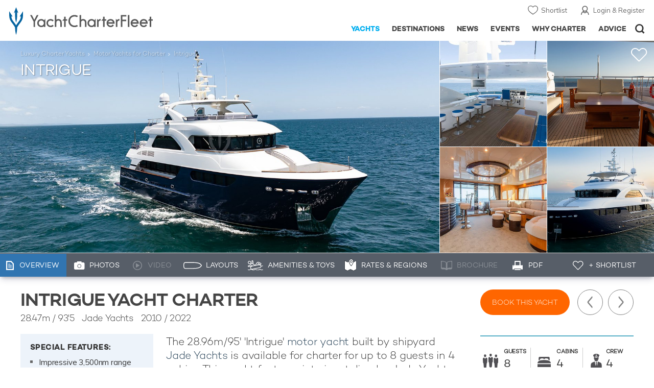

--- FILE ---
content_type: text/html; charset=UTF-8
request_url: https://www.yachtcharterfleet.com/luxury-charter-yacht-29091/intrigue.htm
body_size: 22082
content:
<!DOCTYPE html>
<html class="no-js " lang="en" xml:lang="en">


<head><link rel="preconnect" href="https://a.yachtcharterfleet.com/" /><link rel="dns-prefetch" href="https://a.yachtcharterfleet.com/" />
    <meta http-equiv="Content-Type" content="text/html; charset=utf-8">

                <title>INTRIGUE Yacht Charter Price - Jade Yachts Luxury Yacht Charter</title>        <meta name="description" content="INTRIGUE is a 28m luxury motor super yacht available for charter built in 2010, refitted in 2022. Charter up to 8 guests in 4 cabins (4 Double) with a crew of 4." />        <meta name="keywords" content="intrigue, yacht charter, jade yachts luxury motor yacht, yacht, charter, jade yachts, luxury, motor" />
        
<link rel="apple-touch-icon" sizes="180x180" href="/resources/bookmark-icons/apple-touch-icon.png"/>
<link rel="icon" type="image/png" sizes="32x32" href="/resources/bookmark-icons/favicon-32x32.png"/>
<link rel="icon" type="image/png" sizes="16x16" href="/resources/bookmark-icons/favicon-16x16.png"/>
<link rel="manifest" href="/resources/bookmark-icons/site.webmanifest"/>
<link rel="mask-icon" href="/resources/bookmark-icons/safari-pinned-tab.svg" color="#5bbad5"/>
<link rel="shortcut icon" href="/resources/bookmark-icons/favicon.ico"/>
<meta name="apple-mobile-web-app-title" content="YachtCharterFleet"/>
<meta name="application-name" content="YachtCharterFleet"/>
<meta name="msapplication-TileColor" content="#0564a0"/>
<meta name="msapplication-config" content="/resources/bookmark-icons/browserconfig.xml"/>
<meta name="theme-color" content="#0564a0"/>

<meta http-equiv="X-UA-Compatible" content="IE=edge" /><meta name="document-class" content="Completed"/>
<meta name="google-site-verification" content="mDsn-csD0r9F1GOC499_Y6Guu3UOXoLp2MNdeBGbV8o" />

<link rel="canonical" href="https://www.yachtcharterfleet.com/luxury-charter-yacht-29091/intrigue.htm" />
    <meta property="og:type" content="yacht" />
    <meta property="og:title" content="INTRIGUE Yacht Charter Price - Jade Yachts Luxury Yacht Charter" />
    <meta property="og:description" content="INTRIGUE is a 28m luxury motor super yacht available for charter built in 2010, refitted in 2022. Charter up to 8 guests in 4 cabins (4 Double) with a crew of 4." />
    <meta property="og:image" content="https://image.yachtcharterfleet.com/w1200/h630/qh/ca/k160085cd/vessel/resource/2175569.jpg" />
    <meta property="og:site_name" content="YachtCharterFleet" />

<link rel="preconnect" href="https://fonts.googleapis.com">
<link rel="preconnect" href="https://fonts.gstatic.com" crossorigin>
<link href="https://fonts.googleapis.com/css2?family=Mulish:ital,wght@0,200..1000;1,200..1000&display=swap" rel="stylesheet">

<link rel="stylesheet" href="https://use.typekit.net/ogf4rbi.css">

<script type="text/javascript">
    //IE11 Support
    //passive scroll support
    var supportsPassive = false;
    try {
        var opts = Object.defineProperty({}, 'passive', {
            get: function() {
                supportsPassive = true;
            }
        });
        window.addEventListener("testPassive", null, opts);
        window.removeEventListener("testPassive", null, opts);
    } catch (e) {}
</script>

<script>(function(w,d,u){w.readyQ=[];w.bindReadyQ=[];function p(x,y){if(x=="ready"){w.bindReadyQ.push(y);}else{w.readyQ.push(x);}};var a={ready:p,bind:p};w.$=w.jQuery=function(f){if(f===d||f===u){return a}else{p(f)}}})(window,document)</script>

<script type="text/javascript">
    if(!tick) {var tick = function(){};}
</script>

<noscript>
    <style>
        html .slider-loading-slide {display:block;}
    </style>
</noscript>

    <script>
        (function(a, b, c, d, e, f){
            b[d]=b[d]||function(){
                (b[d].q=b[d].q||[]).push(arguments)
            };
            e=a.createElement('script'), f=a.getElementsByTagName('script')[0];
            e.async=1; e.src=c; e.id='dfa-script';
            f.parentNode.insertBefore(e,f)
        })(document, window, '//a.yachtcharterfleet.com/dfa.js?v=695cd10a', 'dfa');
        dfa('setPageDataX', 'PzI/[base64]');
        dfa('trackPageview');
        dfa('associateGa', 'G-1D0RK6H8FJ');

    </script>


        

    <!-- Google tag (gtag.js) universal analytics -->
    <script async="" src="https://www.googletagmanager.com/gtag/js?id=G-1D0RK6H8FJ"></script>
    <script>
        window.dataLayer = window.dataLayer || [];
        function gtag(){dataLayer.push(arguments);}
        gtag('js', new Date());

        gtag('config', 'G-1D0RK6H8FJ');
    </script>

    <!-- Google tag (gtag.js) ga4 analytics -->
    <script async src="https://www.googletagmanager.com/gtag/js?id=UA-40607169-1"></script>
    <script>
        window.dataLayer = window.dataLayer || [];
        function gtag(){dataLayer.push(arguments);}
        gtag('js', new Date());

        gtag('config', 'UA-40607169-1');
    </script>

        <link rel="preconnect" href="https://static.hotjar.com" />
    <link rel="dns-prefetch" href="https://static.hotjar.com" />
    <script>
        (function(h,o,t,j,a,r){
            h.hj=h.hj||function(){(h.hj.q=h.hj.q||[]).push(arguments)};
            h._hjSettings={hjid:1579920,hjsv:6};
            a=o.getElementsByTagName('head')[0];
            r=o.createElement('script');r.async=1;
            r.src=t+h._hjSettings.hjid+j+h._hjSettings.hjsv;
            a.appendChild(r);
        })(window,document,'https://static.hotjar.com/c/hotjar-','.js?sv=');
    </script>

    <!-- Facebook Pixel Code -->
    <script>
        !function(f,b,e,v,n,t,s)
        {if(f.fbq)return;n=f.fbq=function(){n.callMethod?
            n.callMethod.apply(n,arguments):n.queue.push(arguments)};
            if(!f._fbq)f._fbq=n;n.push=n;n.loaded=!0;n.version='2.0';
            n.queue=[];t=b.createElement(e);t.async=!0;
            t.src=v;s=b.getElementsByTagName(e)[0];
            s.parentNode.insertBefore(t,s)}(window, document,'script',
            'https://connect.facebook.net/en_US/fbevents.js');
        fbq('init', '3033495343347327');
        fbq('track', 'PageView');
    </script>
    <noscript><img height="1" width="1" style="display:none"
                   src="https://www.facebook.com/tr?id=3033495343347327&ev=PageView&noscript=1"
        /></noscript>
    <!-- End Facebook Pixel Code -->


<meta name="viewport" content="width=device-width, maximum-scale=1.0" />

    <script type="application/ld+json">{
    "@context": "http:\/\/schema.org",
    "@type": "BreadcrumbList",
    "itemListElement": [
        {
            "@type": "ListItem",
            "position": 1,
            "item": {
                "@id": "https:\/\/www.yachtcharterfleet.com\/",
                "name": "Home"
            }
        },
        {
            "@type": "ListItem",
            "position": 2,
            "item": {
                "@id": "https:\/\/www.yachtcharterfleet.com\/charter",
                "name": "Luxury Charter Yachts"
            }
        },
        {
            "@type": "ListItem",
            "position": 3,
            "item": {
                "@id": "https:\/\/www.yachtcharterfleet.com\/motor-yacht-charter-fleet.htm",
                "name": "Motor Yachts for Charter"
            }
        },
        {
            "@type": "ListItem",
            "position": 4,
            "item": {
                "@id": "https:\/\/www.yachtcharterfleet.com\/luxury-charter-yacht-29091\/Intrigue.htm",
                "name": "Intrigue"
            }
        }
    ]
}</script>
    <script type="application/ld+json">{
    "@context": "http:\/\/schema.org",
    "@type": "Vehicle",
    "additionalType": "http:\/\/www.productontology.org\/id\/Yacht",
    "name": "Intrigue",
    "url": "https:\/\/www.yachtcharterfleet.com\/luxury-charter-yacht-29091\/intrigue.htm",
    "description": "The 28.96m\/95' 'Intrigue' motor yacht built by shipyard Jade Yachts is available for charter for up to 8 guests in 4 cabins. This  yacht  features interior styling by Jade Yachts. ",
    "image": [
        "https:\/\/image.yachtcharterfleet.com\/w700\/h700\/qh\/ca\/kf3a33b37\/vessel\/resource\/2175569.jpg",
        "https:\/\/image.yachtcharterfleet.com\/w933\/h700\/qh\/ca\/ke9196fb6\/vessel\/resource\/2175569.jpg",
        "https:\/\/image.yachtcharterfleet.com\/w1244\/h700\/qh\/ca\/kfcef9976\/vessel\/resource\/2175569.jpg"
    ],
    "productionDate": 2010,
    "manufacturer": "Jade Yachts",
    "model": "Bandido 95",
    "material": "Steel",
    "weight": "224 Tonnes",
    "color": "Navy Blue",
    "offers": {
        "@type": "AggregateOffer",
        "BusinessFunction": "http:\/\/purl.org\/goodrelations\/v1#LeaseOut",
        "highPrice": "100000",
        "lowPrice": "80000",
        "priceCurrency": "AUS",
        "category": "Motor Yacht",
        "offerCount": 2
    }
}</script>

        
<link rel="preload" as="style" href="/asset/695cd10a/1477591398.css"/>
<link rel="stylesheet" type="text/css" media="all" href="/asset/695cd10a/1477591398.css"/>
        





<script type="application/ld+json">
    [
        {
            "@context": "https://schema.org",
            "@type": "SiteNavigationElement",
            "name": "Why Charter",
            "url": "/why-charter.htm"
        },
        {
            "@context": "https://schema.org",
            "@type": "SiteNavigationElement",
            "name": "Yachts",
            "url": "/charter"
        },
        {
            "@context": "https://schema.org",
            "@type": "SiteNavigationElement",
            "name": "Destinations",
            "url": "/destination"
        },
        {
            "@context": "https://schema.org",
            "@type": "SiteNavigationElement",
            "name": "News",
            "url": "/news"
        },
        {
            "@context": "https://schema.org",
            "@type": "SiteNavigationElement",
            "name": "Events",
            "url": "/events"
        },
        {
            "@context": "https://schema.org",
            "@type": "SiteNavigationElement",
            "name": "Advice",
            "url": "/advice"
        }
    ]
</script>

            

    


        

<script type="application/json" class="jsAssetLoad" data-library="lightgallery">{"css":["\/asset\/695cd10a\/762197592.css"]}</script>

<script type="application/json" class="jsAssetLoad" data-library="colorbox">{"css":["\/asset\/695cd10a\/2891493887.css"]}</script>

<script type="application/json" class="jsAssetLoad" data-library="before_after_slider">{"css":["\/asset\/695cd10a\/958080022.css"]}</script>

<script type="application/json" class="jsAssetLoad" data-library="cookielaw">{"css":["\/asset\/695cd10a\/4158237126.css"]}</script>

<script type="application/json" class="jsAssetLoad" data-library="sitesearch">{"css":["\/asset\/695cd10a\/3472957750.css"]}</script>

<script type="application/json" class="jsAssetLoad" data-library="chat">{"css":["\/asset\/695cd10a\/757968018.css"]}</script>

<script type="application/json" class="jsAssetLoad" data-library="contact_broker">{"css":["\/asset\/695cd10a\/3283996539.css"]}</script>
<script type="application/json" class="jsAssetLoad" data-library="jqueryui">{"css":["\/asset\/695cd10a\/1050707687.css"]}</script>
<script type="application/json" class="jsAssetLoad" data-library="datePicker">{"css":["\/asset\/695cd10a\/54479121.css"]}</script>
<script type="application/json" class="jsAssetLoad" data-library="dateRangeFromToPickers">{"css":["\/asset\/695cd10a\/2597170146.css"]}</script>
    

        <link rel="preload" as="style" href="/asset/695cd10a/2502827463.css"/>
    <link rel="stylesheet" type="text/css" media="all" href="/asset/695cd10a/2502827463.css"/>

    
    <link rel="stylesheet" href="/asset/695cd10a/2536852456.css" media="print" onload="this.media='all'" /><noscript><link rel="stylesheet" href="/asset/695cd10a/2536852456.css" /></noscript>
    
    <link rel="stylesheet" href="/asset/695cd10a/953030657.css" media="print" onload="this.media='all'" /><noscript><link rel="stylesheet" href="/asset/695cd10a/953030657.css" /></noscript>
</head>

<body ontouchstart="" class=" ">
            <!-- www Google Tag Manager (noscript) -->
        <noscript><iframe src="https://www.googletagmanager.com/ns.html?id=GTM-PKNHXSD"
                          height="0" width="0" style="display:none;visibility:hidden"></iframe></noscript>
        <!-- End Google Tag Manager (noscript) -->
    
    <div class="hide ie11-message jsIE11Message">
        <p>Please use a modern browser to view this website. Some elements might not work as expected when using Internet Explorer.</p>
    </div>
    <script>
        var ie11 = false;
        if (window.document.documentMode) {
            ie11 = true;

            const ie11Message = document.querySelector(".jsIE11Message");
            ie11Message.classList.remove("hide");

            const body = document.querySelector("body");
            body.classList.add("is-ie11");
        }
    </script>
        
    <div class="overlay" style="display: none">
        <div class="overlayLoader"></div>
        <div class="overlayLoader-logo"></div>
    </div>

    <div class="search-overlay" style="display: none"></div>

    <div class="overlay-menu">
    <div class="top">
        <a href="/" class="home">Home</a>
        <a href="#" class="close">X</a>
    </div>
    <ul class="menu-list">
        <li>
            <a class="whyCharter" href="/why-charter.htm">Why Charter</a>
            <button class="subnav-toggler" aria-controls="why-charter-drop" aria-label="Show">
                <div class="circle-plus closed">
                    <div class="circle">
                        <div class="horizontal"></div>
                        <div class="vertical"></div>
                    </div>
                </div>
            </button>
            <ul id="why-charter-drop">
                <li><a href="/why-charter.htm">Landing Page</a></li>
                <li><a href="/yacht-charter-vacation-types">Luxury Yacht Vacation Types</a></li>
                <li><a href="/corporate-yacht-charter">Corporate Yacht Charter</a></li>
                <li><a href="/tailor-made-luxury-yacht-vacations.htm">Tailor Made Vacations</a></li>
                <li><a href="/luxury-explorer-vacations.htm">Luxury Exploration Vacations</a></li>
                <li><a href="/why-charter.htm">View More</a></li>
            </ul>
        </li>
        <li>
            <a class="charterYachts" href="/charter">Yachts</a>
            <button class="subnav-toggler" aria-controls="yachts-drop" aria-label="Show">
                <div class="circle-plus closed">
                    <div class="circle">
                        <div class="horizontal"></div>
                        <div class="vertical"></div>
                    </div>
                </div>
            </button>
            <ul id="yachts-drop">
                <li><a href="/charter">Landing Page</a></li>
                <li><a href="/charter/superyachts-for-charter">View All 4192</a></li>
                <li>
                    <a href="/charter/yacht-type">Filter By Type</a>
                    <ul class="yacht-types-menu">
                        <li><a class="motor" href="/motor-yacht-charter-fleet.htm"><span>Motor Yachts</span></a></li>
                        <li><a class="sailing" href="/sailing-yacht-charter-fleet.htm"><span>Sailing Yachts</span></a></li>
                        <li><a class="classic" href="/classic-yacht-charter-fleet.htm"><span>Classic Yachts</span></a></li>
                        <li><a class="catamarans" href="/catamaran-yacht-charter-fleet.htm"><span>Catamaran Yachts</span></a></li>
                    </ul>
                </li>
                <li><a href="/charter/destination">Filter By Destination</a></li>
                <li><a href="/charter">More Filters</a></li>
                <li><a href="/yacht-reviews/">Latest Reviews</a></li>
                <li><a href="/yachts/charter-special-offers.htm">Charter Special Offers</a></li>
            </ul>
        </li>
        <li>
            <a class="destnationsLink" href="/destination">Destinations</a>
            <button class="subnav-toggler" aria-controls="destinations-drop" aria-label="Show">
                <div class="circle-plus closed">
                    <div class="circle">
                        <div class="horizontal"></div>
                        <div class="vertical"></div>
                    </div>
                </div>
            </button>
            <ul id="destinations-drop">
                <li><a href="/destination/a-z">Destination Guides</a></li>
                <li><a href="/destination/inspiration">Inspiration &amp; Features</a></li>
                <li>
                    <a href="/charter/destination">Yachts by Destination</a>
                    <ul>
                        <li><a href="/mediterranean-yacht-charters-1548.htm">Mediterranean Charter Yachts</a></li>
                        <li><a href="/france-yacht-charters-1526.htm">France Charter Yachts</a></li>
                        <li><a href="/italy-yacht-charters-1525.htm">Italy  Charter Yachts</a></li>
                        <li><a href="/croatia-yacht-charters-410.htm">Croatia  Charter Yachts</a></li>
                        <li><a href="/greece-yacht-charters-672.htm">Greece Charter Yachts</a></li>
                        <li><a href="/turkey-yacht-charters-409.htm">Turkey Charter Yachts</a></li>
                        <li><a href="/bahamas-yacht-charters-679.htm">Bahamas Charter Yachts</a></li>
                        <li><a href="/caribbean-yacht-charters-1.htm">Caribbean Charter Yachts</a></li>
                        <li><a href="/australia-yacht-charters-523.htm">Australia Charter Yachts</a></li>
                        <li><a href="/thailand-yacht-charters-502.htm">Thailand Charter Yachts</a></li>
                        <li><a href="/dubai-yacht-charters-1249.htm">Dubai Charter Yachts</a></li>
                    </ul>
                </li>
            </ul>
        </li>
        <li>
            <a class="newsLink" href="/news">News</a>
            <button class="subnav-toggler" aria-controls="news-drop" aria-label="Show">
                <div class="circle-plus closed">
                    <div class="circle">
                        <div class="horizontal"></div>
                        <div class="vertical"></div>
                    </div>
                </div>
            </button>
            <ul id="news-drop">
                <li><a href="/news">All News</a></li>
                <li><a href="/news/destination">Destination News</a></li>
                <li><a href="/news/new-to-fleet">New To Fleet</a></li>
                <li><a href="/news/fleet-updates">Charter Fleet Updates</a></li>
                <li><a href="/news/offers-and-last-minute">Special Offers</a></li>
                <li><a href="/news/industry">Industry News</a></li>
                <li><a href="/news/events">Event News</a></li>
            </ul>
        </li>
        <li>
            <a class="eventsLink" href="/events">Events</a>
            <button class="subnav-toggler" aria-controls="events-drop" aria-label="Show">
                <div class="circle-plus closed">
                    <div class="circle">
                        <div class="horizontal"></div>
                        <div class="vertical"></div>
                    </div>
                </div>
            </button>
            <ul id="events-drop">
                <li><a href="/events">All Events</a></li>
                <li><a href="/events/yacht-shows">Yacht Shows</a></li>
                <li><a href="/events/sporting">Sporting</a></li>
                <li><a href="/events/corporate-charter">Corporate Charter</a></li>
            </ul>
        </li>
        <li class="last-big-link">
            <a class="adviceLink" href="/advice">Advice</a>
            <button class="subnav-toggler" aria-controls="advice-drop" aria-label="Show">
                <div class="circle-plus closed">
                    <div class="circle">
                        <div class="horizontal"></div>
                        <div class="vertical"></div>
                    </div>
                </div>
            </button>
            <ul id="advice-drop">
                <li><a href="/advice">Landing Page</a></li>
                <li><a href="/advice/find-yacht-broker.htm">Finding a Yacht Broker</a></li>
                <li><a href="/advice/charter-preferences">Charter Preferences</a></li>
                <li><a href="/advice/advice.htm">Questions &amp; Answers</a></li>
            </ul>
        </li>

        <li class="small-link"><a class="aboutUs" href="/about">About Us</a></li>
        <li class="small-link"><a class="aboutUs" href="/about/add-my-yacht.htm">Add my yacht</a></li>
        <li class="small-link"><a class="contactUs" href="/contact/contact-us.htm">Contact Us</a></li>
        <li class="small-link"><a class="myAccountLink" href="/my-account">My Account</a></li>

                            </ul>
</div>

            <header class="header show-for-small-only">
    <nav class="top-bar" data-topbar="data-topbar">
        <div class="top-bar-section">
            <a href="/" class="logo">
                <img src="/resources/images/logo-white.svg" width="200" height="38" alt="Yacht Charter Fleet" />
            </a>
        </div>
        <div class="right-small headerOptions">
            <a class="overlay-menu-toggle navigation" href="#">
                <img src="/resources/images/ico_nav.svg" alt="Navigation" width="18" height="18" />
            </a>
            <a href="#headerSearch" class="header-search" id="jsSearchToggle"><img width="18" height="18" src="/resources/images/ico_search.svg" alt="Search" /></a>
        </div>
    </nav>
</header>

<header id="header" class="hide-for-small-only">
    <div class="headerInner">
        <a class="logo" href="/" title="Back to Homepage">
            <span>YachtCharterFleet.com</span> - Luxury yacht charter boats
        </a>
        <div class="additional-nav">
            <a class="myaccount" href="/my-account">Login &amp; Register</a>
            <a class="shorlist-yachts" href="/yachts/yacht-shortlist.htm">Shortlist</a>
        </div>
        <nav>
            <ul class="navigation">
                <li class="global-yacht-search">
                    <div class="site-search">
                        <a class="header-search-icon" href="#">Open/Close Search</a>
                    </div>
                </li>
                <li><a href="/advice" >Advice</a></li>
                <li><a itemprop="url" href="/why-charter.htm" >Why Charter</a></li>
                <li><a href="/events" >Events</a></li>
                <li><a href="/news" >News</a></li>
                <li><a href="/destination" >Destinations</a></li>
                <!--<li><a href="/charter" >Yachts</a></li>-->
                <!--tmp link -->
                <li><a href="/charter" class="active">Yachts</a></li>
            </ul>
        </nav>
    </div>

</header>    
                                                        

    
    
    
            



<div class="headerButtonContainer a-b-slider-test-a show-for-small">

                            <a class="headerBackButton" href="/charter/superyachts-for-charter">Similar Yachts</a>
                <a class="shortlistButton compare" href="/yachts/yacht-shortlist.htm">
            View Shortlist
            <span></span>
        </a>
    </div>

    <div class="a-b-slider-test-a jsPhotoContainer photoContainer smaller-equaliser" data-small-equaliser="yacht-main-photos" data-smaller-equalise-on="smallMedium">
        
            <div data-smaller-equaliser-watch="yacht-main-photos">
                
                                                                
                        <div class="swiper-container mobile-banner-slider link-to-images bullets-over-images bullets-over-image"
                             data-small-only=""
                             data-slides-to-show="1"
                             data-no-peeking="t"
                             data-dots-enabled-small=""
                             data-swiper-lazy=""
                             data-free-mode-disabled=""
                             data-dots-only="">
                            <div class="swiper-wrapper jsMoveSliderImagesHere">
                                                                <div class="swiper-slide main-image ">
                                    <div class="overviewPhoto camo">
                                                                                
                                                                                                                                                                                                                                                                                                                                                                                                        
                                                                                                                                                                                                                                                                                                                                                                                                                                                                                                                                                                    
                                                    
                                                                                                                                                                <a href="https://image.yachtcharterfleet.com/w1200/h779/qh/ca/ka84db7ac/vessel/resource/2175569/charter-intrigue-yacht-1.jpg" class="lightbox" data-exThumbImage="https://image.yachtcharterfleet.com/w400/h400/qh/ca/ow-1,d-1/k68e28c2d/vessel/resource/2175569/charter-intrigue-yacht-1.jpg">
                                                            <picture>
                                                                <source srcset="https://image.yachtcharterfleet.com/w1277/h618/qh/ca/m2/kd7dc7ea2/vessel/resource/2175569/charter-intrigue-yacht.jpg" media="(min-width: 641px)" />
                                                                <source srcset="https://image.yachtcharterfleet.com/w640/h367/qh/ca/ow-1/k6109f52f/vessel/resource/2175569/charter-intrigue-yacht.jpg" media="(max-width: 640px)" />
                                                                <img alt="Intrigue Charter Yacht" data-name="Intrigue Charter Yacht" src="https://image.yachtcharterfleet.com/w1277/h618/qh/ca/m2/kd7dc7ea2/vessel/resource/2175569/charter-intrigue-yacht.jpg" id="overview_image" class="js_compare_image" />
                                                            </picture>
                                                        </a>
                                                                                                                                                                                                                                                                                                                                                                                                                                                                                                                                                                                                                                                                                                                                                                                                                                                                                                                                                                                                                                                                                                                                </div>
                                </div>
                                                                <div class="jsReplaceSlidesHereForMobile additional-images">
                                    
                                    
                                                                                    
                                                                                                                                                                                                                                                                                                                                                                                                            
                                                
                                                
                                                
                                                
                                                
                                                                                                                                                                                                                                                            
                                                
                                                                                                                                
                                                                                                                                                                                                                                                                                                                                                                                                            
                                                
                                                
                                                
                                                
                                                
                                                                                                                                                                                                                                                                    <a href="https://image.yachtcharterfleet.com/w1200/h675/qh/ca/k061fece3/vessel/resource/889928/charter-intrigue-yacht-2.jpg" class="image-container imageOpaque customCursor lightbox" data-exThumbImage="https://image.yachtcharterfleet.com/w400/h400/qh/ca/od-1/k56c9f7c6/vessel/resource/889928/charter-intrigue-yacht-2.jpg">
                                                            <picture>
                                                                <source srcset="https://image.yachtcharterfleet.com/w400/h400/qh/ca/od-1/k56c9f7c6/vessel/resource/889928/charter-intrigue-yacht-2.jpg" media="(min-width: 641px)" />
                                                                <source srcset="https://image.yachtcharterfleet.com/w640/h367/qh/ca/ow-1/k08cfbb0b/vessel/resource/889928/charter-intrigue-yacht-2.jpg" media="(max-width: 640px)" />
                                                                <img alt="Intrigue Yacht 2" data-name="Intrigue Yacht 2" src="https://image.yachtcharterfleet.com/w640/h367/qh/ca/ow-1/k08cfbb0b/vessel/resource/889928/charter-intrigue-yacht-2.jpg" />
                                                            </picture>
                                                        </a>
                                                                                                    
                                                
                                                                                                                                
                                                                                                                                                                                                                                                                                                                                                                                                            
                                                
                                                
                                                
                                                
                                                
                                                                                                                                                                                                                                                                    <a href="https://image.yachtcharterfleet.com/w1200/h779/qh/ca/kd31f66e1/vessel/resource/2175577/charter-intrigue-yacht-3.jpg" class="image-container imageOpaque customCursor lightbox" data-exThumbImage="https://image.yachtcharterfleet.com/w400/h400/qh/ca/od-1/k5caf01a9/vessel/resource/2175577/charter-intrigue-yacht-3.jpg">
                                                            <picture>
                                                                <source srcset="https://image.yachtcharterfleet.com/w400/h400/qh/ca/od-1/k5caf01a9/vessel/resource/2175577/charter-intrigue-yacht-3.jpg" media="(min-width: 641px)" />
                                                                <source srcset="https://image.yachtcharterfleet.com/w640/h367/qh/ca/ow-1/k16e74089/vessel/resource/2175577/charter-intrigue-yacht-3.jpg" media="(max-width: 640px)" />
                                                                <img alt="Intrigue Yacht 3" data-name="Intrigue Yacht 3" src="https://image.yachtcharterfleet.com/w640/h367/qh/ca/ow-1/k16e74089/vessel/resource/2175577/charter-intrigue-yacht-3.jpg" />
                                                            </picture>
                                                        </a>
                                                                                                    
                                                
                                                                                                                                
                                                                                                                                                                                                                                                                                                                                                                                                            
                                                
                                                
                                                
                                                
                                                
                                                                                                                                                                                                                                                                    <a href="https://image.yachtcharterfleet.com/w1200/h779/qh/ca/k915cf4fb/vessel/resource/2175571/charter-intrigue-yacht-4.jpg" class="image-container imageOpaque no-bottom customCursor lightbox" data-exThumbImage="https://image.yachtcharterfleet.com/w400/h400/qh/ca/od-1/k1eec93b3/vessel/resource/2175571/charter-intrigue-yacht-4.jpg">
                                                            <picture>
                                                                <source srcset="https://image.yachtcharterfleet.com/w400/h400/qh/ca/od-1/k1eec93b3/vessel/resource/2175571/charter-intrigue-yacht-4.jpg" media="(min-width: 641px)" />
                                                                <source srcset="https://image.yachtcharterfleet.com/w640/h367/qh/ca/ow-1/k54a4d293/vessel/resource/2175571/charter-intrigue-yacht-4.jpg" media="(max-width: 640px)" />
                                                                <img alt="Intrigue Yacht 4" data-name="Intrigue Yacht 4" src="https://image.yachtcharterfleet.com/w640/h367/qh/ca/ow-1/k54a4d293/vessel/resource/2175571/charter-intrigue-yacht-4.jpg" />
                                                            </picture>
                                                        </a>
                                                                                                    
                                                
                                                                                                                                
                                                                                                                                                                                                                                                                                                                                                                                                            
                                                
                                                
                                                
                                                
                                                
                                                                                                                                                                                                                                                                    <a href="https://image.yachtcharterfleet.com/w1200/h779/qh/ca/k712051a3/vessel/resource/2175570/charter-intrigue-yacht-5.jpg" class="image-container imageOpaque customCursor lightbox" data-exThumbImage="https://image.yachtcharterfleet.com/w400/h400/qh/ca/od-1/kfe9036eb/vessel/resource/2175570/charter-intrigue-yacht-5.jpg">
                                                            <picture>
                                                                <source srcset="https://image.yachtcharterfleet.com/w400/h400/qh/ca/od-1/kfe9036eb/vessel/resource/2175570/charter-intrigue-yacht-5.jpg" media="(min-width: 641px)" />
                                                                <source srcset="https://image.yachtcharterfleet.com/w640/h367/qh/ca/ow-1/kb4d877cb/vessel/resource/2175570/charter-intrigue-yacht-5.jpg" media="(max-width: 640px)" />
                                                                <img alt="Intrigue Yacht 5" data-name="Intrigue Yacht 5" src="https://image.yachtcharterfleet.com/w640/h367/qh/ca/ow-1/kb4d877cb/vessel/resource/2175570/charter-intrigue-yacht-5.jpg" />
                                                            </picture>
                                                        </a>
                                                        <a href="/luxury-charter-yacht-29091/intrigue-photos.htm" class="image-container imageOpaque no-bottom customCursor show-for-small">
                                                            <picture>
                                                                <source srcset="https://image.yachtcharterfleet.com/w400/h400/qh/ca/od-1/kfe9036eb/vessel/resource/2175570/charter-intrigue-yacht-5.jpg" media="(min-width: 641px)" />
                                                                <source srcset="https://image.yachtcharterfleet.com/w640/h367/qh/ca/ow-1/kb4d877cb/vessel/resource/2175570/charter-intrigue-yacht-5.jpg" media="(max-width: 640px)" />
                                                                <img alt="Intrigue Yacht 5" data-name="Intrigue Yacht 5" src="https://image.yachtcharterfleet.com/w640/h367/qh/ca/ow-1/kb4d877cb/vessel/resource/2175570/charter-intrigue-yacht-5.jpg" />
                                                            </picture>
                                                            <div class="last-image-more-link">
                                                                <div class="link">
                                                                    <p>View More Photos</p>
                                                                </div>
                                                            </div>
                                                        </a>
                                                                                                    
                                                
                                                                                                                                                                                                                                                                                                                                                                                                                                                                                                                                                                                                            
                                        
                                        

                                                                    </div>
                            </div>
                        </div>

                    
                <div class="overlay-images-wrap">
                    <div class="row collapse yacht-row rowBottomNone">
                        <div class="small-12 columns">
                            <ul class="breadcrumb shortenCrumbs">
                                <li><a href="/charter">Luxury Charter Yachts</a></li>
                                <li>
                                    <a href="/motor-yacht-charter-fleet.htm">Motor Yachts for Charter</a>
                                </li>
                                <li>Intrigue</li>
                            </ul>
                            <p class="name"><em>Intrigue</em></p>
                                                    </div>
                    </div>

                </div>
                                                            <p class="shortlist icon">
                            <a data-id="29091" class="jsCookieShortlist" href="javascript:void(0);" data-shortlist="29091">
                                +Shortlist
                            </a>
                        </p>
                                                </div>
        
                    
                            <a class="additionalLargeNavigation next" title="Next Yacht" href="/luxury-charter-yacht-58167/jyc.htm">Next Yacht</a>
                                        <a class="additionalLargeNavigation back" title="Previous Yacht" href="/luxury-charter-yacht-54566/indigo.htm">Previous Yacht</a>
            
        



    </div>
    
    <div class="yacht-tabs-holder">
        <div class="yacht-tabs-wrap">
        	            <div class="row collapse yacht-row rowBottomNone">
                <div class="small-12 columns">
                    <ul class="yacht-tabs" id="yacht-tabs">
                        <li class="yacht-overview">
                            <a href="/luxury-charter-yacht-29091/intrigue.htm" class="active"><span>Overview</span></a>
                        </li>
                        <li class="yacht-photos">
                                                                                        <a  href="/luxury-charter-yacht-29091/intrigue-photos.htm"><span>Photos</span></a>
                                                    </li>
                        <li class="videos">
                                                                                        <div class="inactive" id="showYachtVideoTab"><span>Video</span></div>
                                                    </li>
                        <li class="layouts">
                                                                                        <a  href="/luxury-charter-yacht-29091/intrigue-layout.htm"><span>Layouts</span></a>
                                                    </li>
                        <li class="amenities">
                            <a href="/luxury-charter-yacht-29091/intrigue.htm#amenities-and-toys" class="jsScrollToAnchor"><span>Amenities &amp; Toys</span></a>
                        </li>
                                                    <li class="rates">
                                <a class="jsScrollToAnchor" href="/luxury-charter-yacht-29091/intrigue.htm#rates-and-regions"><span>Rates &amp; Regions</span></a>
                            </li>
                                                                            <li class="brochure">
                                                                                                    <div class="inactive"><span>Brochure </span></div>
                                                            </li>
                            <li class="print">
                                <a href="/luxury-charter-yacht-29091/intrigue-yacht-charter-printable.pdf" target="_blank"><span>PDF </span></a>
                            </li>
                                            </ul>
                    <div class="right-nav">
                                                    <ul class="container-right-nav">
                                                                    <li class="shortlist">
                                        <a data-id="29091" class="jsCookieShortlist" href="javascript:void(0)" data-shortlist="29091">+ Shortlist</a>
                                    </li>
                                                            </ul>
                                            </div>
                </div>
            </div>

        </div>
    </div>
        <div class="content-wrap  ">
            <div class="row   collapse yacht-row">
                <div class="small-12 columns ">
                    
            
<input type="hidden" name="vessel_id" id="js_vessel_id" value="29091" />
<div id="vessel_29091">
    <input type="hidden" name="js_compare_name" class="js_compare_name" value="Intrigue" />
    <input type="hidden" name="js_compare_length" class="js_compare_length" value="28" />
    <input type="hidden" name="js_compare_builder" class="js_compare_builder" value="Jade Yachts" />
</div>

<div id="openCloseIdentifier" style="display: none; "></div>

<div class="content-container-large">

    <div class="content-wrapper">
        <div class="content yacht-container">

                                        <div class="table-row yacht-container">
            <div class="cell">
                <div class="pageContentSection "><h1>INTRIGUE YACHT CHARTER</h1>
                    <h2><span class="pref pref-length-m active">28.47m</span>&nbsp;/&nbsp;<span class="pref pref-length-f">93'5</span>
                            &nbsp;
                                                            
    
                        Jade Yachts
                                                                    &nbsp;
                                                            2010
                                 / 2022</h2>
                </div>
            </div>
            <div class="cell rhs yacht-rhs">
                <div class="hide-for-small">
                    <div class="yacht-nav-wrap">

                        <div class="book-this-yacht-container">
                            <a class="book-this-yacht jsGaTrackInternalLink" href="/contact/check-availability.htm?vessel_id=29091" track_label="RHS Book" data-ga-category="Particulars Booking Button">Book this yacht</a>
                        </div>

                        <div class="yacht-navigation-container">
                            <ul class="yacht-navigation">
                                                                    <li class="next"><a href="/luxury-charter-yacht-58167/jyc.htm">Next Yacht</a></li>
                                                                                                    <li class="previous"><a href="/luxury-charter-yacht-54566/indigo.htm">Previous Yacht</a></li>
                                                            </ul>
                        </div>
                    </div>
                </div>
            </div>
        </div>
    
            
            <div class="table-row">
                <div class="cell jsBody">

                                                                    

<div class="row marginBNone">
    <div class="columns small-12">

        <div class="show-for-small">
            
    <div class="quick-view">
                    <ul class="accomodation">
                                    <li class="guests">
                        <p class="heading">Guests</p>
                        <p class="number">
                                                            8
                                                    </p>
                    </li>
                                                    <li class="cabins">
                        <p class="heading">Cabins</p>
                        <p class="number">
                                                            4
                                                    </p>
                    </li>
                                                    <li class="crew">
                        <p class="heading">Crew</p>
                        <p class="number">4</p>
                    </li>
                            </ul>
                            <div class="yacht-nav-wrap show-for-small">
            <div class="book-this-yacht-container">
                <a class="book-this-yacht jsGaTrackInternalLink" href="/contact/check-availability.htm?vessel_id=29091" track_label="RHS Book" data-ga-category="Particulars Booking Button">Book this yacht</a>
            </div>
            <div class="yacht-navigation-container">
                <ul class="yacht-navigation">
                                            <li class="next"><a href="/luxury-charter-yacht-58167/jyc.htm">Next<br />Yacht</a></li>
                                    </ul>
            </div>
        </div>

    </div>

        </div>

        <div class="row">
            <div class="columns small-12 yacht-copy">

                <div class="yacht-detail-row">
                	                        <div class="column-left">
                        	<div class="additionalDetails">
    <div class="additional-details-container">
        <div class="bullet-points">
                        <p>Special Features:</p>
                            <ul><li>Impressive 3,500nm range</li><li>Sleeps 8 guests</li><li> 3.8m/12'6" New Brig Tender</li></ul>
                    </div>

                                    <blockquote>
                    <div class="quote-inner">
                        <p>Luxury yacht Intrigue is the perfect charter platform for yachting vacations spent entertaining in style</p>
                    </div>
                </blockquote>
                        </div>
</div>                        </div>
                                        <div class="column-right">
                        <div class="read-more" data-read-more-global="" data-height-limit="550" data-sm-height-limit="185" data-s-height-limit="120">
                            <p class="yacht-intro">
        The 28.96m/95' 'Intrigue' <a href="/motor-yacht-charter-fleet.htm">motor yacht</a> built by shipyard <a href="/jade-yachts-charter-yachts-2899.htm">Jade Yachts</a> is available for charter for up to 8 guests in 4 cabins. This  yacht  features interior styling by Jade Yachts. 
    </p><p>For outdoor living nonpareil, Intrigue is the number one choice, offering a variety of spacious living areas and fabulous amenities, vacations aboard this yacht are sure to be nothing short of spectacular. </p><h4>Guest Accommodation</h4><p>Built in 2010, Intrigue offers guest accommodation for up to 8 guests in 4 suites. She is also capable of carrying up to 4 crew onboard to ensure a relaxed <a href="/">luxury yacht charter</a> experience.</p><h4>Onboard Comfort &amp; Entertainment</h4><p>Whatever your activities on your charter, you'll find some impressive features are seamlessly integrated to help you including air conditioning to keep your comfortable throughout your charter. </p><h4>Performance &amp; Range</h4><p> Intrigue is built with a steel hull and aluminium superstructure. Powered by twin Caterpillar engines, she comfortably cruises at 10 knots, reaches a maximum speed of 12 knots with a range of up to 3,500 nautical miles from her 38,000 litre fuel tanks at cruising speed.   Intrigue features at-anchor stabilizers providing exceptional comfort levels.</p><h4>Toys</h4><p>When not cruising Intrigue has onboard an incredible selection of water toys and accessories for you and your guests to connect with the waters around you.  Take to the sea on the Jet Skis offering you power and control on the water.  Another excellent feature  are towable toys offering fun and adventure.  In addition there  are kayaks - a tranquil and relaxing way to pass the time.  If that isn't enough Intrigue also features fishing equipment, paddleboards and snorkelling equipment. Intrigue has a 3.8m/12'6" New Brig Tender to transfer you from ship to shore. </p><p>Book your next   the South Pacific luxury yacht charter aboard Intrigue this winter.  She is already accepting bookings this summer.</p><p class="yacht-intro">Motor yacht Intrigue has an array of charter-focused amenities to ensure a memorable experience onboard whatever the destination.</p>                                                        
                            <div class="show-for-small">
                                    
            <div class="row">
            <div class="small-12 columns">
                <hr class="dividerSM" />
                <div class="yacht-testimonials">
                    <p class="section-heading">TESTIMONIALS</p>
                                            <p class="none">There are currently no testimonials for Intrigue, <a href="mailto:listings@yachtcharterfleet.com?subject=Testimonial for Intrigue (29091)">please provide</a>.</p>
                                        
                </div>
            </div>
        </div>
                                </div>
                        </div>
                    </div>
                </div>
            </div>
        </div>

        <div class="hide-for-small">
                    </div>

        <div class="hide-for-small">                            <div class="row photo-block ">
                    <div class="columns">
                        <hr class="dividerSM divider-margin-test-a" />
                        <div class="overview-additional-photos">
                            <p class="section-heading"><strong>Intrigue</strong> Photos</p>

                                                                                                                                                                                                                                                                                                                                                                                                                    
                                
                                
                                                                                                
                                
                                                                
                                
                                                                                                                                                                                                                                                                    
                                
                                
                                                                                                
                                
                                                                
                                
                                                                                                                                                                                                                                                                                                                                                                                        
                                
                                
                                                                                                
                                
                                                                
                                
                                                                                                                                                                                                                                                                                                                                                                                        
                                
                                
                                                                                                
                                
                                                                
                                
                                                                                                                                                                                                                                                                                                                                                                                        
                                
                                
                                                                                                
                                
                                                                
                                
                                                                                                                                                                                                                                                                                                                                                                                        
                                
                                
                                                                                                
                                
                                                                
                                                                    <a href="https://image.yachtcharterfleet.com/w1200/h779/qh/ca/k3e17b182/vessel/resource/2175576/charter-intrigue-yacht-6.jpg" class="lightbox yachtAddPhotos image-container ll-wrap" data-exThumbImage="https://image.yachtcharterfleet.com/w400/h400/qh/ca/ow-1,d-1/kfeb88a03/vessel/resource/2175576/charter-intrigue-yacht-6.jpg">
                                        <img class="lazyload" alt="Intrigue Yacht 11" data-name="" data-src="https://image.yachtcharterfleet.com/w400/h400/qh/ca/ow-1,d-1/kfeb88a03/vessel/resource/2175576/charter-intrigue-yacht-6.jpg" />
                                        <noscript><img alt="Intrigue Yacht 11" src="https://image.yachtcharterfleet.com/w400/h400/qh/ca/ow-1,d-1/kfeb88a03/vessel/resource/2175576/charter-intrigue-yacht-6.jpg" /></noscript>
                                    </a>
                                
                                                                                                                                                                                                                                                                                                                                                                                        
                                
                                
                                                                                                
                                
                                                                
                                                                    <a href="https://image.yachtcharterfleet.com/w1200/h779/qh/ca/kb1d91b12/vessel/resource/2175572/charter-intrigue-yacht-7.jpg" class="lightbox yachtAddPhotos image-container ll-wrap" data-exThumbImage="https://image.yachtcharterfleet.com/w400/h400/qh/ca/ow-1,d-1/k71762093/vessel/resource/2175572/charter-intrigue-yacht-7.jpg">
                                        <img class="lazyload" alt="Intrigue Yacht 12" data-name="" data-src="https://image.yachtcharterfleet.com/w400/h400/qh/ca/ow-1,d-1/k71762093/vessel/resource/2175572/charter-intrigue-yacht-7.jpg" />
                                        <noscript><img alt="Intrigue Yacht 12" src="https://image.yachtcharterfleet.com/w400/h400/qh/ca/ow-1,d-1/k71762093/vessel/resource/2175572/charter-intrigue-yacht-7.jpg" /></noscript>
                                    </a>
                                
                                                                                                                                                                                                                                                                                                                                                                                        
                                
                                
                                                                                                
                                
                                                                
                                                                    <a href="https://image.yachtcharterfleet.com/w1200/h779/qh/ca/k9b8df198/vessel/resource/2175573/charter-intrigue-yacht-8.jpg" class="lightbox yachtAddPhotos image-container ll-wrap" data-exThumbImage="https://image.yachtcharterfleet.com/w400/h400/qh/ca/ow-1,d-1/k5b22ca19/vessel/resource/2175573/charter-intrigue-yacht-8.jpg">
                                        <img class="lazyload" alt="Intrigue Yacht 13" data-name="" data-src="https://image.yachtcharterfleet.com/w400/h400/qh/ca/ow-1,d-1/k5b22ca19/vessel/resource/2175573/charter-intrigue-yacht-8.jpg" />
                                        <noscript><img alt="Intrigue Yacht 13" src="https://image.yachtcharterfleet.com/w400/h400/qh/ca/ow-1,d-1/k5b22ca19/vessel/resource/2175573/charter-intrigue-yacht-8.jpg" /></noscript>
                                    </a>
                                
                                                                                                                                                                                                                                                                                                                                                                                        
                                
                                
                                                                                                
                                
                                                                
                                                                    <a href="https://image.yachtcharterfleet.com/w1200/h779/qh/ca/k5c26e1b3/vessel/resource/2175574/charter-intrigue-yacht-9.jpg" class="lightbox yachtAddPhotos image-container ll-wrap" data-exThumbImage="https://image.yachtcharterfleet.com/w400/h400/qh/ca/ow-1,d-1/k9c89da32/vessel/resource/2175574/charter-intrigue-yacht-9.jpg">
                                        <img class="lazyload" alt="Intrigue Yacht 14" data-name="" data-src="https://image.yachtcharterfleet.com/w400/h400/qh/ca/ow-1,d-1/k9c89da32/vessel/resource/2175574/charter-intrigue-yacht-9.jpg" />
                                        <noscript><img alt="Intrigue Yacht 14" src="https://image.yachtcharterfleet.com/w400/h400/qh/ca/ow-1,d-1/k9c89da32/vessel/resource/2175574/charter-intrigue-yacht-9.jpg" /></noscript>
                                    </a>
                                
                                                                                                                                                                                                                                                                                                                                                                                        
                                
                                
                                                                                                
                                
                                                                
                                                                    <a href="https://image.yachtcharterfleet.com/w1200/h779/qh/ca/k541c5c49/vessel/resource/2175575/charter-intrigue-yacht-10.jpg" class="lightbox additionalLargeImage yachtAddPhotos image-container ll-wrap" data-exThumbImage="https://image.yachtcharterfleet.com/w400/h400/qh/ca/ow-1,d-1/k0d213e1f/vessel/resource/2175575/charter-intrigue-yacht-10.jpg">
                                        <img class="lazyload" alt="Intrigue Yacht 15" data-name="" data-src="https://image.yachtcharterfleet.com/w400/h400/qh/ca/ow-1,d-1/k0d213e1f/vessel/resource/2175575/charter-intrigue-yacht-10.jpg" />
                                        <noscript><img alt="Intrigue Yacht 15" src="https://image.yachtcharterfleet.com/w400/h400/qh/ca/ow-1,d-1/k0d213e1f/vessel/resource/2175575/charter-intrigue-yacht-10.jpg" /></noscript>
                                    </a>
                                
                            
                            <div class="gallery-link">
                                <a href="#" id="jsOpenGallery">View Photo Gallery</a>
                            </div>
                        </div>
                    </div>
                </div>
            </div>


        

        <a class="mobile-link-item link-photos" href="/luxury-charter-yacht-29091/intrigue-photos.htm">
            Photo Gallery
        </a>

        <a class="mobile-link-item link-specifications jsAccordion" data-toggle-class="mobile-content-specifications">
            Specifications
        </a>
        <div class="hide mobile-content-specifications accordion-item">
            <div class="specification-container">
    <table class="minimal-style">
        <tr>
            <td width="145" class="title">Length</td>
            <td class="js_compare_length extra-large-copy">
                                    <span class="pref pref-length-m active">28.47m</span>&nbsp;/&nbsp;<span class="pref pref-length-f">93'5</span>
                            </td>
        </tr>
        <tr>
            <td class="title">Beam</td>
            <td>
                                  <span class="pref pref-length-m active">7.4m</span>&nbsp;/&nbsp;<span class="pref pref-length-f">24'3</span>
                            </td>
        </tr>
        <tr>
            <td class="title">Draft</td>
            <td>
                                    <span class="pref pref-length-m active">2.3m</span>&nbsp;/&nbsp;<span class="pref pref-length-f">7'7</span>
                            </td>
        </tr>
                    <tr>
                <td class="title">Gross Tonnage</td>
                <td class="larger-copy">
                    224 GT
                </td>
            </tr>
                <tr>
            <td class="title">Cruising Speed</td>
            <td class="larger-copy">
                                    10   Knots
                            </td>
        </tr>
        <tr>
            <td class="title">Built</td>
            <td>
                                    <div class="larger-copy">2010</div>  | <div class="larger-copy">2022</div> (Refitted)                            </td>
        </tr>
        <tr>
            <td class="title">Builder</td>
            <td class="js_compare_builder">
                                                                            <a href="/jade-yachts-charter-yachts-2899.htm">Jade Yachts</a>                    <span style="display:none;" data-mobile="f" itemprop="manufacturer">
                        Jade Yachts                    </span>
                            </td>
        </tr>
        <tr>
            <td class="title">Model</td>
            <td>
                                                                                                                                        <a href="/bandido-95-yacht-charter-l610-2899.htm">Bandido 95</a>
                    <span style="display:none;" itemprop="manufacturer">
                        Bandido 95
                    </span>
                            </td>
        </tr>

                    <tr>
                <td class="title">Exterior Designer</td>
                <td>
                                            Jade Yachts                                    </td>
            </tr>
        
                    <tr>
                <td class="title">Interior Design</td>
                <td>
                                            Jade Yachts                                    </td>
            </tr>
            </table>
</div>
        </div>

        
                    <a class="mobile-link-item link-deckPlans" href="/luxury-charter-yacht-29091/intrigue-layout.htm">
                Deck Plans
            </a>
        
                    <a href="#" class="mobile-link-item link-amenities jsAccordion" data-toggle-class="mobile-content-amenities">
                Amenities
            </a>
            <div class="hide accordion-item mobile-content-amenities">
                
<div class="row">
    <div class="columns">
        <hr class="dividerSM" />
        <p class="section-heading">Amenities &amp; Entertainment</p>
                    <p>For your relaxation and entertainment <strong>Intrigue</strong> has the following facilities, for more details please speak to your yacht charter broker.</p>
                        </div>
</div>
    <ul class="amenitiesList">
                    <li>
            	            		<span class="icons"><img src="/resources/images/amenities-icons/stabilizers.svg" /></span>
                                <div class="list-inner">At-Anchor Stabilizers</div>
            </li>
                    <li>
            	            		<span class="icons"><img src="/resources/images/amenities-icons/air-conditioning.svg" /></span>
                                <div class="list-inner">Air Conditioning</div>
            </li>
            </ul>
            </div>
        
                                <a href="#" class="mobile-link-item link-tendersToys jsAccordion" data-toggle-class="mobile-content-tenders-toys">
                Tenders &amp; Toys
            </a>
            <div class="hide accordion-item mobile-content-tenders-toys">
                
                            <p class="heading">Recreation</p>
        <p class="heading mobile-not-heading"><strong>Intrigue</strong> is reported to be available to Charter with the following recreation facilities:</p>
        <div class="row">
            <div class="small-12 large-8 columns">
                <ul class="toys-list toys-mobile small-up-1 large-up-2">
                                            <li>
                                                            <span class="icons"><img src="/resources/images/amenities-icons/jet-ski.svg" /></span>
                                                        <div class="list-inner">
                                 3 seat Seadoo GTi 130  
                                                                    Jet-Ski
                                                                                             </div>
                        </li>
                                            <li>
                                                            <span class="icons"><img src="/resources/images/amenities-icons/kayaking.svg" /></span>
                                                        <div class="list-inner">
                                 2 Person    
                                                                    Kayak
                                                                                             </div>
                        </li>
                                            <li>
                                                            <span class="icons"><img src="/resources/images/amenities-icons/paddleboard.svg" /></span>
                                                        <div class="list-inner">
                                   Inflatable  
                                                                    Paddleboard
                                                                                             </div>
                        </li>
                                            <li>
                                                            <span class="icons"><img src="/resources/images/amenities-icons/towable-toys.svg" /></span>
                                                        <div class="list-inner">
                                     
                                                                    Towable Toys
                                                                                             </div>
                        </li>
                                            <li>
                                                            <span class="icons"><img src="/resources/images/amenities-icons/snorkelling.svg" /></span>
                                                        <div class="list-inner">
                                     
                                                                    Snorkelling Equipment
                                                                                             </div>
                        </li>
                                            <li>
                                                            <span class="icons"><img src="/resources/images/amenities-icons/fishing.svg" /></span>
                                                        <div class="list-inner">
                                     
                                                                    Fishing Equipment
                                                                                             </div>
                        </li>
                                    </ul>

            </div>
        </div>
                <p class="heading">Tenders</p>
        <div class="row">
            <div class="small-12 large-8 columns">
                <ul class="tenders-list small-up-1 large-up-2">
                                                                    <li>
                            <div class="list-inner">
                                1 x                                                                     <span class="pref pref-length-m active">3.8m</span>&nbsp;/&nbsp;<span class="pref pref-length-f">12'6</span>
                                                                New Brig      Tender
                                 Mercury  
                                   40 HP  engine                                   
                            </div>
                        </li>
                                    </ul>
            </div>
        </div>
            


                <p class="amenities-disclaimer" >For a full list of all available amenities &amp; entertainment facilities, or price to hire additional equipment please contact your broker.</p>
            </div>
        
                

                                <a class="mobile-link-item link-downloadPdf" target="_blank" href="/luxury-charter-yacht-29091/intrigue-yacht-charter-printable.pdf">
                Download PDF
            </a>
        

        <div class="hide-for-small">
                                </div>

        <div class="show-for-small">
            <ul class="yachtActions marginBNone">
                                                                                <li class="saveTop">
                            <a data-id="{$vessel_id}" class="save jsCookieShortlist" href="javascript:void(0);" data-shortlist="{$vessel_id}">
                                + shortlist
                            </a>
                        </li>
                                                </ul>

        </div>

                <div class="hide-for-small" id="amenities-and-toys">
            
<div class="row">
    <div class="columns">
        <hr class="dividerSM" />
        <p class="section-heading">Amenities &amp; Entertainment</p>
                    <p>For your relaxation and entertainment <strong>Intrigue</strong> has the following facilities, for more details please speak to your yacht charter broker.</p>
                        </div>
</div>
    <ul class="amenitiesList">
                    <li>
            	            		<span class="icons"><img src="/resources/images/amenities-icons/stabilizers.svg" /></span>
                                <div class="list-inner">At-Anchor Stabilizers</div>
            </li>
                    <li>
            	            		<span class="icons"><img src="/resources/images/amenities-icons/air-conditioning.svg" /></span>
                                <div class="list-inner">Air Conditioning</div>
            </li>
            </ul>
            
                    
    <div class="tenders-toys-tabs tabs hide-for-small" data-tabs="" id="tabs">
        <div class="tab-container">
            <ul class="tabs-ycf">
                                    <li class="toys tabs-title is-active"><a href="#tabs-1">Recreation</a></li>
                                                    <li class="tenders tabs-title "><a href="#tabs-2">Tenders</a></li>
                                                            </ul>
        </div>
        <div class="tabs-content" data-tabs-content="tabs">
                            <div class="tabs-panel tab-content is-active" id="tabs-1">
                    <p><strong>Intrigue</strong> is reported to be available to Charter with the following recreation facilities:</p>
                    <div class="row">
                        <div class="small-12 columns">
                            <ul class="toys-list toys-mobile small-up-1 large-up-2">
                                                                                                                                                                                                                    <li>
                                    	                                        	<span class="icons"><img src="/resources/images/amenities-icons/jet-ski.svg" /></span>
                                                                                <div class="list-inner">
                                        	                                                 3 seat Seadoo GTi 130  
                                                                                                    Jet-Ski
                                                                                                                                                                                     </div>
                                    </li>
                                                                                                                                                                                    <li>
                                    	                                        	<span class="icons"><img src="/resources/images/amenities-icons/kayaking.svg" /></span>
                                                                                <div class="list-inner">
                                        	                                                 2 Person    
                                                                                                    Kayak
                                                                                                                                                                                     </div>
                                    </li>
                                                                                                                                                                                    <li>
                                    	                                        	<span class="icons"><img src="/resources/images/amenities-icons/paddleboard.svg" /></span>
                                                                                <div class="list-inner">
                                        	                                                   Inflatable  
                                                                                                    Paddleboard
                                                                                                                                                                                     </div>
                                    </li>
                                                                                                                                                                                    <li>
                                    	                                        	<span class="icons"><img src="/resources/images/amenities-icons/towable-toys.svg" /></span>
                                                                                <div class="list-inner">
                                        	                                                     
                                                                                                    Towable Toys
                                                                                                                                                                                     </div>
                                    </li>
                                                                                                                                                                                    <li>
                                    	                                        	<span class="icons"><img src="/resources/images/amenities-icons/snorkelling.svg" /></span>
                                                                                <div class="list-inner">
                                        	                                                     
                                                                                                    Snorkelling Equipment
                                                                                                                                                                                     </div>
                                    </li>
                                                                                                                                                                                    <li>
                                    	                                        	<span class="icons"><img src="/resources/images/amenities-icons/fishing.svg" /></span>
                                                                                <div class="list-inner">
                                        	                                                     
                                                                                                    Fishing Equipment
                                                                                                                                                                                     </div>
                                    </li>
                                
                                                                                                                                                                                                                                                                                                                                                                                                                                                                                                                                                                                                                                                                                                                                    
                                                                                                                                                                                                                                                                                                                                
                                                                                                                                                                                                                                                                                        
                                                                                                                                                                
                                                                                                                                                                                                                                                                                                                                                                                                                                                                                                                                                                                                                                                                                                                                                                                                                                                                                                                                                                                
                                                                                                                                                                                                                                                                                                                                
                                                                                                                                                                                                                                                                                        
                                                                                                                                                                
                                                                                                                                                                                                                                                                                                        </ul>
                        </div>
                    </div>
                </div>
            
                            <div class="tabs-panel tab-content " id="tabs-2">
                    <div class="row">
                        <div class="small-12 large-8 columns">
                            <ul class="tenders-list small-up-1 large-up-2">
                                                                                                        <li>
                                        <div class="list-inner">
                                            1 x                                                                                             <span class="pref pref-length-m active">3.8m</span>&nbsp;/&nbsp;<span class="pref pref-length-f">12'6</span>
                                                                                        New Brig      Tender

                                             Mercury  
                                               40 HP  engine                                               
                                        </div>
                                    </li>
                                                            </ul>
                        </div>
                    </div>
                </div>
            
            
                    </div>
        <p class="amenities-disclaimer" >For a full list of all available amenities & entertainment facilities, or price to hire additional equipment please contact your broker.</p>
    </div>
        </div>

        
                
        <div class="show-for-small">
            
                <div class="row rowMarginNone">
        <div class="columns">
            <div class="yacht-brochure">
                <hr class="dividerSM" />
                <p class="section-heading">'Intrigue' Charter Rates &amp; Destinations</p>

                                







                                






<div class="row rates-block rowMarginNone" >
            <div class="small-12 largeMedium-2 photoContainer columns hide-for-small">
                                                                            <div class="destination-img-rounded">
                    <img class="lazyload" data-src="https://image.yachtcharterfleet.com/w238/h234/qh/ca/od-1/ke0077908/areaguide/photo/1472165.jpg" alt="South Pacific Winter Cruising Region"/>
                    <noscript><img src="https://image.yachtcharterfleet.com/w238/h234/qh/ca/od-1/ke0077908/areaguide/photo/1472165.jpg" alt="South Pacific Winter Cruising Region"/></noscript>
                </div>
                    </div>
        <div class="small-12 largeMedium-10 ratesContainer columns">
        <p class="heading">Winter Season</p>
        <p class="when">October - April</p>
        <div class="row">
            <div class="small-6 largeMedium-4 large-4 columns">
                <p class="subHeading">Low Season</p>
                <p class="price">
                                            A$80,000
                        <span>p/week + expenses</span>
                                                    <span class="approx"><br />Approx
                                                                    $53,500
                                                                            </span>
                                                            </p>
            </div>
            <div class="small-6 largeMedium-6 large-6 columns">
                <p class="subHeading">High Season</p>
                <p class="price">
                                            A$100,000
                                                <span>p/week + expenses</span>
                                                    <span class="approx"><br />Approx
                                                                    $67,000
                                                            </span>
                                                            </p>
            </div>
        </div>
        <div class="row">
            <div class="small-12 columns">
                <p class="region-title">Cruising Regions</p>
                                    <p class="region-list">
                                            <a class="parent" href="/south-pacific-yacht-charters-389.htm" title="South Pacific Yachts for Charter - Winter">
                            South Pacific
                        </a>

                                                    <a href="/australia-yacht-charters-523.htm" title="Australia Yachts for Charter - Winter">
                                Australia                            </a>
                                                                </p>
                                            <p class="hot-spots"><span class="title">HOT SPOTS:</span>&nbsp;
                                                            <a href="/sydney-yacht-charters-1221.htm" title="Sydney Yachts for Charter - Winter">
                                    Sydney,                                 </a>
                                                            <a href="/whitsundays-yacht-charters-1284.htm" title="Whitsundays Yachts for Charter - Winter">
                                    Whitsundays                                </a>
                                                    </p>
                                                                    </div>
        </div>

    </div>
</div>

                <div class="show-for-small">
                    <div class="row rowMarginNone">
                        <div class="columns">
                            <div class="usefull-links">
                                <a class="info-link" href="/advice/yacht-charter-costs-explained.htm">Charter Costs Explained</a>
                            </div>
                        </div>
                    </div>
                </div>
            </div>
        </div>
    </div>
        
    <div class="hide-for-small">
        <div class="charter-contact-large">
            <div class="contact-details">
                <p class="heading">Charter Intrigue</p>
                <p>To charter this luxury yacht contact your <a href="/yacht-charter-broker/">charter broker</a>, or we can help you.</p>
            </div>
            <a class="button jsGaTrackInternalLink" href="/contact/check-availability.htm?vessel_id=29091" track_label="Check Availability #2" data-ga-category="Particulars Booking Button"><div class="icon">Check Availability</div></a>
        </div>
    </div>

<div class="charter-contact-container-inline show-for-small">
    <div class="charter-contact-inline">
        <p class="heading">Charter Intrigue</p>
        <p>To charter this luxury yacht contact your <a href="/yacht-charter-broker/">charter broker</a> or</p>
        <a class="button jsGaTrackInternalLink" href="/contact/check-availability.htm?vessel_id=29091" track_label="Check Availability #3" data-ga-category="Particulars Booking Button"><div class="icon">Check Availability</div></a>
    </div>
</div>        </div>

        
    </div>
</div>

<div class="row marginBNone" id="charterRates">
    <div class="columns"><div style="display:block; height:1px;"></div></div>
</div>


<div class="hide-for-small" id="rates-and-regions">
        <div class="row rowMarginNone">
        <div class="columns">
            <div class="yacht-brochure">
                <hr class="dividerSM" />
                <p class="section-heading">'Intrigue' Charter Rates &amp; Destinations</p>

                                







                                






<div class="row rates-block rowMarginNone" >
            <div class="small-12 largeMedium-2 photoContainer columns hide-for-small">
                                                                            <div class="destination-img-rounded">
                    <img class="lazyload" data-src="https://image.yachtcharterfleet.com/w238/h234/qh/ca/od-1/ke0077908/areaguide/photo/1472165.jpg" alt="South Pacific Winter Cruising Region"/>
                    <noscript><img src="https://image.yachtcharterfleet.com/w238/h234/qh/ca/od-1/ke0077908/areaguide/photo/1472165.jpg" alt="South Pacific Winter Cruising Region"/></noscript>
                </div>
                    </div>
        <div class="small-12 largeMedium-10 ratesContainer columns">
        <p class="heading">Winter Season</p>
        <p class="when">October - April</p>
        <div class="row">
            <div class="small-6 largeMedium-4 large-4 columns">
                <p class="subHeading">Low Season</p>
                <p class="price">
                                            A$80,000
                        <span>p/week + expenses</span>
                                                    <span class="approx"><br />Approx
                                                                    $53,500
                                                                            </span>
                                                            </p>
            </div>
            <div class="small-6 largeMedium-6 large-6 columns">
                <p class="subHeading">High Season</p>
                <p class="price">
                                            A$100,000
                                                <span>p/week + expenses</span>
                                                    <span class="approx"><br />Approx
                                                                    $67,000
                                                            </span>
                                                            </p>
            </div>
        </div>
        <div class="row">
            <div class="small-12 columns">
                <p class="region-title">Cruising Regions</p>
                                    <p class="region-list">
                                            <a class="parent" href="/south-pacific-yacht-charters-389.htm" title="South Pacific Yachts for Charter - Winter">
                            South Pacific
                        </a>

                                                    <a href="/australia-yacht-charters-523.htm" title="Australia Yachts for Charter - Winter">
                                Australia                            </a>
                                                                </p>
                                            <p class="hot-spots"><span class="title">HOT SPOTS:</span>&nbsp;
                                                            <a href="/sydney-yacht-charters-1221.htm" title="Sydney Yachts for Charter - Winter">
                                    Sydney,                                 </a>
                                                            <a href="/whitsundays-yacht-charters-1284.htm" title="Whitsundays Yachts for Charter - Winter">
                                    Whitsundays                                </a>
                                                    </p>
                                                                    </div>
        </div>

    </div>
</div>

                <div class="show-for-small">
                    <div class="row rowMarginNone">
                        <div class="columns">
                            <div class="usefull-links">
                                <a class="info-link" href="/advice/yacht-charter-costs-explained.htm">Charter Costs Explained</a>
                            </div>
                        </div>
                    </div>
                </div>
            </div>
        </div>
    </div>
        
    <div class="hide-for-small">
        <div class="charter-contact-large">
            <div class="contact-details">
                <p class="heading">Charter Intrigue</p>
                <p>To charter this luxury yacht contact your <a href="/yacht-charter-broker/">charter broker</a>, or we can help you.</p>
            </div>
            <a class="button jsGaTrackInternalLink" href="/contact/check-availability.htm?vessel_id=29091" track_label="Check Availability #2" data-ga-category="Particulars Booking Button"><div class="icon">Check Availability</div></a>
        </div>
    </div>

<div class="charter-contact-container-inline show-for-small">
    <div class="charter-contact-inline">
        <p class="heading">Charter Intrigue</p>
        <p>To charter this luxury yacht contact your <a href="/yacht-charter-broker/">charter broker</a> or</p>
        <a class="button jsGaTrackInternalLink" href="/contact/check-availability.htm?vessel_id=29091" track_label="Check Availability #3" data-ga-category="Particulars Booking Button"><div class="icon">Check Availability</div></a>
    </div>
</div></div>






<div class="hide-for-small">
        
            <div class="row">
            <div class="small-12 columns">
                <hr class="dividerSM" />
                <div class="yacht-testimonials">
                    <p class="section-heading">TESTIMONIALS</p>
                                            <p class="none">There are currently no testimonials for Intrigue, <a href="mailto:listings@yachtcharterfleet.com?subject=Testimonial for Intrigue (29091)">please provide</a>.</p>
                                        
                </div>
            </div>
        </div>
    </div>

        <div class="row">
        <div class="columns small-12">
            <div class="update-spec">
                <p class="section-heading">Update your yacht</p>
                <p class="info">Yacht Owner, Captain or Central Agents - Send us latest Photos, Charter Rates or Corrections <a href="mailto:listings@yachtcharterfleet.com?subject=Listing updates for Intrigue (29091)">Send Updates</a></p>
            </div>
        </div>
    </div>
                    
                    
                    <div class="show-for-small">
                                                    

    
    <div class="row">
        <div class="small-12 columns">
            <div class="additionalYachtSlider">
                <h4>SIMILAR YACHTS FOR CHARTER</h4>
                <div id="slider_featured" class="yacht-slideshow-3e swiper-container arrows-on-image yacht-slideshow similar-yachts-slider"
                     data-slides-to-show="4"
                     data-arrows-only="t"
                     data-slides-s="2"
                     data-slides-sm="3"
                     data-slides-m="4"
                     data-small-peek-mobile=""
                     data-space-between="10"
                     data-slides-per-group="4">
                    <div class="swiper-wrapper row">
                                                                                
                                                                                        
                            
                            <div class="swiper-slide small-6 smallMedium-6 largeMedium-4 large-3 columns">
                                <div class="slide-item">
                                    <div class="slide-item-inner">
                                        

                                                                                    <a href="/yachts/index.htm?id=54188&amp;amp;name=aarna" class="image-wrap jsFeaturedYachtSlider" data-id="vessel_29091">
                                                <img class="lazyload" data-src="https://image.yachtcharterfleet.com/w360/h206/qh/ca/od-1/ka7e3970e/vessel/resource/2935584.jpg" alt="Aarna charter yacht" />
                                                <noscript><img src="https://image.yachtcharterfleet.com/w360/h206/qh/ca/od-1/ka7e3970e/vessel/resource/2935584.jpg" alt="Aarna charter yacht" /></noscript>
                                                <div class="yacht-overlay"></div>
                                            </a>
                                        
                                        <div class="details">
                                            <h4><a href="/yachts/index.htm?id=54188&amp;amp;name=aarna">Aarna</a></h4>
                                            <p>
                                                <span class="pref pref-length-m active">26m</span> | Sunseeker
                                            </p>
                                            <p class="price">
                                                                                                    from
                                                                                                            $65,000
                                                                                                        p/week
                                                <sup>♦&#xFE0E;</sup>                                            </p>
                                        </div>
                                    </div>
                                </div>
                            </div>
                                                                                
                                                                                        
                            
                            <div class="swiper-slide small-6 smallMedium-6 largeMedium-4 large-3 columns">
                                <div class="slide-item">
                                    <div class="slide-item-inner">
                                        

                                                                                    <a href="/yachts/index.htm?id=29640&amp;amp;name=boogie-babe-iv" class="image-wrap jsFeaturedYachtSlider" data-id="vessel_29091">
                                                <img class="lazyload" data-src="https://image.yachtcharterfleet.com/w360/h206/qh/ca/od-1/k915d017e/vessel/resource/2131204.jpg" alt="Boogie Babe IV charter yacht" />
                                                <noscript><img src="https://image.yachtcharterfleet.com/w360/h206/qh/ca/od-1/k915d017e/vessel/resource/2131204.jpg" alt="Boogie Babe IV charter yacht" /></noscript>
                                                <div class="yacht-overlay"></div>
                                            </a>
                                        
                                        <div class="details">
                                            <h4><a href="/yachts/index.htm?id=29640&amp;amp;name=boogie-babe-iv">Boogie Babe IV</a></h4>
                                            <p>
                                                <span class="pref pref-length-m active">26m</span> | Westport Yachts
                                            </p>
                                            <p class="price">
                                                                                                    from
                                                                                                            $40,000
                                                                                                        p/week
                                                                                            </p>
                                        </div>
                                    </div>
                                </div>
                            </div>
                                                                                
                                                                                        
                            
                            <div class="swiper-slide small-6 smallMedium-6 largeMedium-4 large-3 columns">
                                <div class="slide-item">
                                    <div class="slide-item-inner">
                                        

                                                                                    <a href="/yachts/index.htm?id=26327&amp;amp;name=donizetti" class="image-wrap jsFeaturedYachtSlider" data-id="vessel_29091">
                                                <img class="lazyload" data-src="https://image.yachtcharterfleet.com/w360/h206/qh/ca/od-1/kfc0b72ea/vessel/resource/9599.jpg" alt="Donizetti charter yacht" />
                                                <noscript><img src="https://image.yachtcharterfleet.com/w360/h206/qh/ca/od-1/kfc0b72ea/vessel/resource/9599.jpg" alt="Donizetti charter yacht" /></noscript>
                                                <div class="yacht-overlay"></div>
                                            </a>
                                        
                                        <div class="details">
                                            <h4><a href="/yachts/index.htm?id=26327&amp;amp;name=donizetti">Donizetti</a></h4>
                                            <p>
                                                <span class="pref pref-length-m active">28m</span> | Sunseeker
                                            </p>
                                            <p class="price">
                                                                                                    POA
                                                <sup>♦&#xFE0E;</sup>                                            </p>
                                        </div>
                                    </div>
                                </div>
                            </div>
                                                                                
                                                                                        
                            
                            <div class="swiper-slide small-6 smallMedium-6 largeMedium-4 large-3 columns">
                                <div class="slide-item">
                                    <div class="slide-item-inner">
                                        

                                                                                    <a href="/yachts/index.htm?id=55896&amp;amp;name=effe" class="image-wrap jsFeaturedYachtSlider" data-id="vessel_29091">
                                                <img class="lazyload" data-src="https://image.yachtcharterfleet.com/w360/h206/qh/ca/od-1/kddd0a5a4/vessel/resource/1251134.jpg" alt="Effe charter yacht" />
                                                <noscript><img src="https://image.yachtcharterfleet.com/w360/h206/qh/ca/od-1/kddd0a5a4/vessel/resource/1251134.jpg" alt="Effe charter yacht" /></noscript>
                                                <div class="yacht-overlay"></div>
                                            </a>
                                        
                                        <div class="details">
                                            <h4><a href="/yachts/index.htm?id=55896&amp;amp;name=effe">Effe</a></h4>
                                            <p>
                                                <span class="pref pref-length-m active">28m</span> | Canados
                                            </p>
                                            <p class="price">
                                                                                                    from
                                                                                                            $48,000
                                                                                                        p/week
                                                <sup>♦&#xFE0E;</sup>                                            </p>
                                        </div>
                                    </div>
                                </div>
                            </div>
                                                                                
                                                                                        
                            
                            <div class="swiper-slide small-6 smallMedium-6 largeMedium-4 large-3 columns">
                                <div class="slide-item">
                                    <div class="slide-item-inner">
                                        

                                                                                    <a href="/yachts/index.htm?id=26145&amp;amp;name=euphoria" class="image-wrap jsFeaturedYachtSlider" data-id="vessel_29091">
                                                <img class="lazyload" data-src="https://image.yachtcharterfleet.com/w360/h206/qh/ca/od-1/k473551c3/vessel/resource/2756405.jpg" alt="Euphoria charter yacht" />
                                                <noscript><img src="https://image.yachtcharterfleet.com/w360/h206/qh/ca/od-1/k473551c3/vessel/resource/2756405.jpg" alt="Euphoria charter yacht" /></noscript>
                                                <div class="yacht-overlay"></div>
                                            </a>
                                        
                                        <div class="details">
                                            <h4><a href="/yachts/index.htm?id=26145&amp;amp;name=euphoria">Euphoria</a></h4>
                                            <p>
                                                <span class="pref pref-length-m active">29m</span> | Horizon
                                            </p>
                                            <p class="price">
                                                                                                    from
                                                                                                            $52,000
                                                                                                        p/week
                                                <sup>♦&#xFE0E;</sup>                                            </p>
                                        </div>
                                    </div>
                                </div>
                            </div>
                                                                                
                                                                                        
                            
                            <div class="swiper-slide small-6 smallMedium-6 largeMedium-4 large-3 columns">
                                <div class="slide-item">
                                    <div class="slide-item-inner">
                                        

                                                                                    <a href="/yachts/index.htm?id=63077&amp;amp;name=gkm-reis" class="image-wrap jsFeaturedYachtSlider" data-id="vessel_29091">
                                                <img class="lazyload" data-src="https://image.yachtcharterfleet.com/w360/h206/qh/ca/od-1/k33cb6182/vessel/resource/2818811.jpg" alt="GKM-Reis charter yacht" />
                                                <noscript><img src="https://image.yachtcharterfleet.com/w360/h206/qh/ca/od-1/k33cb6182/vessel/resource/2818811.jpg" alt="GKM-Reis charter yacht" /></noscript>
                                                <div class="yacht-overlay"></div>
                                            </a>
                                        
                                        <div class="details">
                                            <h4><a href="/yachts/index.htm?id=63077&amp;amp;name=gkm-reis">GKM-Reis</a></h4>
                                            <p>
                                                <span class="pref pref-length-m active">27m</span> | Tuzla Shipyard
                                            </p>
                                            <p class="price">
                                                                                                    from
                                                                                                            $20,000
                                                                                                        p/week
                                                <sup>♦&#xFE0E;</sup>                                            </p>
                                        </div>
                                    </div>
                                </div>
                            </div>
                                                                                
                                                                                        
                            
                            <div class="swiper-slide small-6 smallMedium-6 largeMedium-4 large-3 columns">
                                <div class="slide-item">
                                    <div class="slide-item-inner">
                                        

                                                                                    <a href="/yachts/index.htm?id=60670&amp;amp;name=golden-eagle" class="image-wrap jsFeaturedYachtSlider" data-id="vessel_29091">
                                                <img class="lazyload" data-src="https://image.yachtcharterfleet.com/w360/h206/qh/ca/od-1/k048387cd/vessel/resource/2050693.jpg" alt="Golden Eagle charter yacht" />
                                                <noscript><img src="https://image.yachtcharterfleet.com/w360/h206/qh/ca/od-1/k048387cd/vessel/resource/2050693.jpg" alt="Golden Eagle charter yacht" /></noscript>
                                                <div class="yacht-overlay"></div>
                                            </a>
                                        
                                        <div class="details">
                                            <h4><a href="/yachts/index.htm?id=60670&amp;amp;name=golden-eagle">Golden Eagle</a></h4>
                                            <p>
                                                <span class="pref pref-length-m active">26m</span> | Sanlorenzo
                                            </p>
                                            <p class="price">
                                                                                                    from
                                                                                                            $34,000
                                                                                                        p/week
                                                <sup>♦&#xFE0E;</sup>                                            </p>
                                        </div>
                                    </div>
                                </div>
                            </div>
                                                                                
                                                                                        
                            
                            <div class="swiper-slide small-6 smallMedium-6 largeMedium-4 large-3 columns">
                                <div class="slide-item">
                                    <div class="slide-item-inner">
                                        

                                                                                    <a href="/yachts/index.htm?id=46704&amp;amp;name=lady-bella" class="image-wrap jsFeaturedYachtSlider" data-id="vessel_29091">
                                                <img class="lazyload" data-src="https://image.yachtcharterfleet.com/w360/h206/qh/ca/od-1/k960a7655/vessel/resource/99805.jpg" alt="Lady Bella charter yacht" />
                                                <noscript><img src="https://image.yachtcharterfleet.com/w360/h206/qh/ca/od-1/k960a7655/vessel/resource/99805.jpg" alt="Lady Bella charter yacht" /></noscript>
                                                <div class="yacht-overlay"></div>
                                            </a>
                                        
                                        <div class="details">
                                            <h4><a href="/yachts/index.htm?id=46704&amp;amp;name=lady-bella">Lady Bella</a></h4>
                                            <p>
                                                <span class="pref pref-length-m active">26m</span> | Duretti
                                            </p>
                                            <p class="price">
                                                                                                    POA
                                                <sup>♦&#xFE0E;</sup>                                            </p>
                                        </div>
                                    </div>
                                </div>
                            </div>
                                                                                
                                                                                        
                            
                            <div class="swiper-slide small-6 smallMedium-6 largeMedium-4 large-3 columns">
                                <div class="slide-item">
                                    <div class="slide-item-inner">
                                        

                                                                                    <a href="/yachts/index.htm?id=47969&amp;amp;name=mr-sea" class="image-wrap jsFeaturedYachtSlider" data-id="vessel_29091">
                                                <img class="lazyload" data-src="https://image.yachtcharterfleet.com/w360/h206/qh/ca/od-1/kc045a08d/vessel/resource/2649808.jpg" alt="Mr Sea charter yacht" />
                                                <noscript><img src="https://image.yachtcharterfleet.com/w360/h206/qh/ca/od-1/kc045a08d/vessel/resource/2649808.jpg" alt="Mr Sea charter yacht" /></noscript>
                                                <div class="yacht-overlay"></div>
                                            </a>
                                        
                                        <div class="details">
                                            <h4><a href="/yachts/index.htm?id=47969&amp;amp;name=mr-sea">Mr Sea</a></h4>
                                            <p>
                                                <span class="pref pref-length-m active">28m</span> | Sunseeker
                                            </p>
                                            <p class="price">
                                                                                                    from
                                                                                                            $54,000
                                                                                                        p/week
                                                <sup>♦&#xFE0E;</sup>                                            </p>
                                        </div>
                                    </div>
                                </div>
                            </div>
                                                                                
                                                                                        
                            
                            <div class="swiper-slide small-6 smallMedium-6 largeMedium-4 large-3 columns">
                                <div class="slide-item">
                                    <div class="slide-item-inner">
                                        

                                                                                    <a href="/yachts/index.htm?id=48526&amp;amp;name=oasis" class="image-wrap jsFeaturedYachtSlider" data-id="vessel_29091">
                                                <img class="lazyload" data-src="https://image.yachtcharterfleet.com/w360/h206/qh/ca/od-1/k42e2cc79/vessel/resource/3057668.jpg" alt="Oasis charter yacht" />
                                                <noscript><img src="https://image.yachtcharterfleet.com/w360/h206/qh/ca/od-1/k42e2cc79/vessel/resource/3057668.jpg" alt="Oasis charter yacht" /></noscript>
                                                <div class="yacht-overlay"></div>
                                            </a>
                                        
                                        <div class="details">
                                            <h4><a href="/yachts/index.htm?id=48526&amp;amp;name=oasis">Oasis</a></h4>
                                            <p>
                                                <span class="pref pref-length-m active">28m</span> | Sunseeker
                                            </p>
                                            <p class="price">
                                                                                                    from
                                                                                                            $57,000
                                                                                                        p/week
                                                <sup>♦&#xFE0E;</sup>                                            </p>
                                        </div>
                                    </div>
                                </div>
                            </div>
                                                                                
                                                                                        
                            
                            <div class="swiper-slide small-6 smallMedium-6 largeMedium-4 large-3 columns">
                                <div class="slide-item">
                                    <div class="slide-item-inner">
                                        

                                                                                    <a href="/yachts/index.htm?id=48950&amp;amp;name=4-life" class="image-wrap jsFeaturedYachtSlider" data-id="vessel_29091">
                                                <img class="lazyload" data-src="https://image.yachtcharterfleet.com/w360/h206/qh/ca/od-1/k020ed0b6/vessel/resource/2598274.jpg" alt="4 Life charter yacht" />
                                                <noscript><img src="https://image.yachtcharterfleet.com/w360/h206/qh/ca/od-1/k020ed0b6/vessel/resource/2598274.jpg" alt="4 Life charter yacht" /></noscript>
                                                <div class="yacht-overlay"></div>
                                            </a>
                                        
                                        <div class="details">
                                            <h4><a href="/yachts/index.htm?id=48950&amp;amp;name=4-life">4 Life</a></h4>
                                            <p>
                                                <span class="pref pref-length-m active">26m</span> | Princess
                                            </p>
                                            <p class="price">
                                                                                                    from
                                                                                                            $41,000
                                                                                                        p/week
                                                <sup>♦&#xFE0E;</sup>                                            </p>
                                        </div>
                                    </div>
                                </div>
                            </div>
                                                                                
                                                                                        
                            
                            <div class="swiper-slide small-6 smallMedium-6 largeMedium-4 large-3 columns">
                                <div class="slide-item">
                                    <div class="slide-item-inner">
                                        

                                                                                    <a href="/yachts/index.htm?id=49260&amp;amp;name=5-aces" class="image-wrap jsFeaturedYachtSlider" data-id="vessel_29091">
                                                <img class="lazyload" data-src="https://image.yachtcharterfleet.com/w360/h206/qh/ca/od-1/k5530a645/vessel/resource/302898.jpg" alt="5 Aces charter yacht" />
                                                <noscript><img src="https://image.yachtcharterfleet.com/w360/h206/qh/ca/od-1/k5530a645/vessel/resource/302898.jpg" alt="5 Aces charter yacht" /></noscript>
                                                <div class="yacht-overlay"></div>
                                            </a>
                                        
                                        <div class="details">
                                            <h4><a href="/yachts/index.htm?id=49260&amp;amp;name=5-aces">5 Aces</a></h4>
                                            <p>
                                                <span class="pref pref-length-m active">29m</span> | Amer
                                            </p>
                                            <p class="price">
                                                                                                    from
                                                                                                            $61,000
                                                                                                        p/week
                                                <sup>♦&#xFE0E;</sup>                                            </p>
                                        </div>
                                    </div>
                                </div>
                            </div>
                                            </div>
                </div>
            </div>
        </div>
    </div>
    <div class="row">
        <div class="small-12 columns">
            <a href="/charter/superyachts-for-charter?vessel_type_id=1&amp;length_from=26.6&amp;length_to=29.4&amp;vessel_sub_type_id=1&amp;year_from=2005&amp;year_to=2015&amp;vessel_length_id=1" class="button buttonView"><span>View all Similar Yachts</span> </a>
            <hr class="divider dividerThin" />
        </div>
    </div>
                            <div class="row">
                                <div class="small-6 columns">
                                                                            <a class="button buttonBack" href="/luxury-charter-yacht-54566/indigo.htm"><span>Prev</span></a>
                                                                    </div>
                                <div class="small-6 columns">
                                                                            <a class="button buttonNext" href="/luxury-charter-yacht-58167/jyc.htm"><span>Next</span></a>
                                                                    </div>
                            </div>
                            <div class="row">
                                <div class="small-12 columns">
                                                                    </div>
                            </div>
                                            </div>

                    <div class="row marginBNone padding-top-20">
    <div class="small-12 columns">
        <p>NOTE to <a target="_blank" href="/about/homeland-security">U.S. Customs &amp; Border Protection</a></p>

                    <div data-read-more-global="" data-height-limit="200" data-s-height-limit="100" data-readmore-text="Show More">
                <small class="disclaimer">Charter Yacht Disclaimer<br />
                    This document is not contractual. The yacht charters and their particulars displayed in the results above are displayed in good faith and whilst believed to be correct are not guaranteed. YachtCharterFleet.com does not warrant or assume any legal liability or responsibility for the accuracy, completeness, or usefulness of any information and/or images displayed. All information is subject to change without notice and is without warranty. Your preferred charter broker should provide you with yacht specifications, brochure and rates for your chosen dates during your charter yacht selection process.  Starting prices are shown in a range of currencies for a one-week charter, unless otherwise indicated.
                </small>
            </div>
        
            </div>
</div>
                </div>
                                    <div class="cell rhs yacht-rhs jsSidebar">
        <div class="sidebarSection">
        <div class="static-sidebar-content">
            <div class="hide-for-small">
                                    <div class="quick-view">
                        <ul class="accomodation">
                                                            <li class="guests">
                                    <p class="heading">Guests</p>
                                    <p class="number">
                                                                                    8
                                                                            </p>
                                </li>
                                                                                        <li class="cabins">
                                    <p class="heading">Cabins</p>
                                    <p class="number">
                                                                                    4
                                                                            </p>
                                </li>
                                                                                        <li class="crew">
                                    <p class="heading">Crew</p>
                                    <p class="number">4</p>
                                </li>
                                                    </ul>
                                            </div>
                
                <p class="section-heading">Specification</p>
                <div class="specification-container">
    <table class="minimal-style">
        <tr>
            <td width="145" class="title">Length</td>
            <td class="js_compare_length extra-large-copy">
                                    <span class="pref pref-length-m active">28.47m</span>&nbsp;/&nbsp;<span class="pref pref-length-f">93'5</span>
                            </td>
        </tr>
        <tr>
            <td class="title">Beam</td>
            <td>
                                  <span class="pref pref-length-m active">7.4m</span>&nbsp;/&nbsp;<span class="pref pref-length-f">24'3</span>
                            </td>
        </tr>
        <tr>
            <td class="title">Draft</td>
            <td>
                                    <span class="pref pref-length-m active">2.3m</span>&nbsp;/&nbsp;<span class="pref pref-length-f">7'7</span>
                            </td>
        </tr>
                    <tr>
                <td class="title">Gross Tonnage</td>
                <td class="larger-copy">
                    224 GT
                </td>
            </tr>
                <tr>
            <td class="title">Cruising Speed</td>
            <td class="larger-copy">
                                    10   Knots
                            </td>
        </tr>
        <tr>
            <td class="title">Built</td>
            <td>
                                    <div class="larger-copy">2010</div>  | <div class="larger-copy">2022</div> (Refitted)                            </td>
        </tr>
        <tr>
            <td class="title">Builder</td>
            <td class="js_compare_builder">
                                                                            <a href="/jade-yachts-charter-yachts-2899.htm">Jade Yachts</a>                    <span style="display:none;" data-mobile="f" itemprop="manufacturer">
                        Jade Yachts                    </span>
                            </td>
        </tr>
        <tr>
            <td class="title">Model</td>
            <td>
                                                                                                                                        <a href="/bandido-95-yacht-charter-l610-2899.htm">Bandido 95</a>
                    <span style="display:none;" itemprop="manufacturer">
                        Bandido 95
                    </span>
                            </td>
        </tr>

                    <tr>
                <td class="title">Exterior Designer</td>
                <td>
                                            Jade Yachts                                    </td>
            </tr>
        
                    <tr>
                <td class="title">Interior Design</td>
                <td>
                                            Jade Yachts                                    </td>
            </tr>
            </table>
</div>
            </div>

                                                            
                            <div class="price-container hide-for-small">
                    <p class="section-heading"> SEASONAL CHARTER RATES</p>

                    <div class="row">
                        <div class="columns">
                                                        




                                                        



    <div class="season-rate season-winter singlePrice ">
        <p class="heading">Winter</p>
                    <p class="subHeading">from</p>
                <p class="price">
            
                                A$80,000
                <span>p/week + expenses</span>

                                    <span class="approx">Approx
                                                    $53,500
                                                                                            </span>
                                    </p>

    </div>
                        </div>
                    </div>

                    <div class="row">
                        <div class="columns">
                            <a href="#charterRates" class="viewRates jsScrollToAnchor" data-offset-y-negative="20">View Rate Card &amp; Cruising Locations</a><br />
                            <div class="usefull-links">
                                <a class="info-link" href="/advice/yacht-charter-costs-explained.htm">Charter Costs Explained</a>
                            </div>
                        </div>
                    </div>
                </div>
            
                    </div>
        <div id="collision-start"></div>
        <div class="collision-rhs">
                            <div class="charter-contact-container">
                    <div class="charter-contact hide-for-small">
                        <p class="heading">Charter Intrigue</p>
                        <p>To charter this luxury yacht contact your <a href="/yacht-charter-broker/">charter broker</a> or</p>
                        <a class="button jsGaTrackInternalLink" href="/contact/check-availability.htm?vessel_id=29091" track_label="Availability" data-ga-category="Particulars Booking Button"><div class="icon"><div class="check">Check </div>Availability</div></a>

                    </div>
                </div>

                                <div class="show-for-small">
                                                                                
                </div>
            
            <ul class="yacht-social-media-tabs hide-for-small">
                                    <li class="facebook">
                        <a href="https://www.facebook.com/dialog/feed?app_id=113041748894556&amp;link=http%3A%2F%2Fwww.yachtcharterfleet.com%2Fluxury-charter-yacht-29091%2Fintrigue.htm&amp;name=INTRIGUE+Yacht+Charter+Price+-+Jade+Yachts+Luxury+Yacht+Charter&amp;redirect_uri=http%3A%2F%2Fwww.yachtcharterfleet.com%2Fluxury-charter-yacht-29091%2Fintrigue.htm" target="_blank">Share on Facebook</a>
                    </li>
                                                    <li class="twitter">
                        <a href="https://twitter.com/intent/tweet?text=INTRIGUE+Yacht+Charter+Price+-+Jade+Yachts+Luxury+Yacht+Charter&amp;url=http%3A%2F%2Fwww.yachtcharterfleet.com%2Fluxury-charter-yacht-29091%2Fintrigue.htm&amp;related=yachtcharterft" target="_blank">Share Yacht</a>
                    </li>
                            </ul>

            <div class="medium-padding-top-20 block-full-width">
                            </div>
            <div class="medium-padding-top-20 block-full-width yachtDetailsPage hide-for-small">
                            </div>
        </div>

    </div>

</div>                            </div>
            <div id="collision-end"></div>
        </div>
    </div>
</div>

<div class="hide">
        <div id="last-slide-content" class="overlay-content-interested">
        <div class="vertical-align-wrap">
            <div class="vertical-align-content">
                <div class="charter-contact-container">
                    <div class="charter-contact">
                        <p class="heading">Charter Intrigue</p>
                        <p>To charter this luxury yacht contact your charter broker or</p>
                        <a class="lightbox-external-link button hide-for-small jsGaTrackInternalLink" href="/contact/check-availability.htm?vessel_id=29091" track_label="Image overlay Book Now" data-ga-category="Particulars Booking Button"><div class="icon">Book Now</div></a><br />
                        <a class="lightbox-external-link button jsGaTrackInternalLink" href="/contact/check-availability.htm?vessel_id=29091" track_label="Image Overlay Check Availability" data-ga-category="Particulars Booking Button"><div class="icon"><div class="check">Check </div>Availability</div></a>
                    </div>
                </div>
            </div>
        </div>
    </div>
</div>
    
                </div>
            </div>
        </div>

    

    <div class="additional-content-container">
                                                                        <div class="hide-for-small">
                


<div class="additional-content a-b-slider-test-a ">
    <div class="content-container featured-yachts-container">

                                    
        <div class="row yacht-row">
            <div class="small-12 columns">
                                    <h3 class="main-title">SIMILAR LUXURY CHARTER YACHTS</h3>
                            </div>
        </div>
        <div class="row yacht-row">
            <div class="small-12 medium-3 large-2 columns">
                <div class="featured-yachts-copy">
                                            <p>Here are a selection of yachts which are similar to the current charter yacht. To view all similar luxury charter yachts click on the button below.</p>
                        <a href="/charter/superyachts-for-charter?vessel_type_id=1&amp;length_from=26.6&amp;length_to=29.4&amp;vessel_sub_type_id=1&amp;year_from=2005&amp;year_to=2015&amp;vessel_length_id=1" class="buttonSquareM hide-for-small"><span>View all Similar Yachts</span> </a>
                                    </div>
            </div>
            <div class="small-12 medium-9 large-10 columns">
                                <div class="yacht-slideshow-container">
                    <div id="slideshow-container">
                        <div id="slider_featured" class="swiper-container arrows-on-image yacht-slideshow-3c yacht-slideshow similar-yachts-slider related-yachts-slider-a"                                 data-slides-to-show="4"
                                 data-arrows-only="t"
                                 data-slides-s="1"
                                 data-slides-sm="3"
                                 data-slides-m="4"
                                 data-small-peek-mobile=""
                                 data-space-between="10"
                                 data-slides-per-group="4">
                            <div class="swiper-wrapper row">
                                                                    
                                                                                                                                                    

                                                                        <div class="swiper-slide small-6 smallMedium-4 largeMedium-3 large-3 columns">
                                        <div class="slide-item" >
                                            <div class="slide-item-inner">

                                                
                                                <a href="/luxury-charter-yacht-54188/aarna.htm" class="image-overlay yachtDetails jsFeaturedYachtSlider" data-id="vessel_54188">                                                        <img class="lazyload" data-src="https://image.yachtcharterfleet.com/w360/h206/qh/ca/od-1/ka7e3970e/vessel/resource/2935584.jpg" alt="Aarna charter yacht" />
                                                        <noscript><img src="https://image.yachtcharterfleet.com/w360/h206/qh/ca/od-1/ka7e3970e/vessel/resource/2935584.jpg" alt="Aarna charter yacht" /></noscript>                                                </a>
                                                <div class="details">
                                                    <h4><a href="/luxury-charter-yacht-54188/aarna.htm">Aarna</a></h4>
                                                    <p>
                                                        <span class="pref pref-length-m active">26m</span> | Sunseeker
                                                    </p>
                                                    <p>
                                                                                                                    from
                                                                                                                            $65,000
                                                                                                                         p/week
                                                        <sup>♦&#xFE0E;</sup>                                                    </p>
                                                </div>
                                            </div>
                                        </div>
                                    </div>
                                                                    
                                                                                                                                                    

                                                                        <div class="swiper-slide small-6 smallMedium-4 largeMedium-3 large-3 columns">
                                        <div class="slide-item" >
                                            <div class="slide-item-inner">

                                                
                                                <a href="/luxury-charter-yacht-29640/boogie-babe-iv.htm" class="image-overlay yachtDetails jsFeaturedYachtSlider" data-id="vessel_29640">                                                        <img class="lazyload" data-src="https://image.yachtcharterfleet.com/w360/h206/qh/ca/od-1/k915d017e/vessel/resource/2131204.jpg" alt="Boogie Babe IV charter yacht" />
                                                        <noscript><img src="https://image.yachtcharterfleet.com/w360/h206/qh/ca/od-1/k915d017e/vessel/resource/2131204.jpg" alt="Boogie Babe IV charter yacht" /></noscript>                                                </a>
                                                <div class="details">
                                                    <h4><a href="/luxury-charter-yacht-29640/boogie-babe-iv.htm">Boogie Babe IV</a></h4>
                                                    <p>
                                                        <span class="pref pref-length-m active">26m</span> | Westport Yachts
                                                    </p>
                                                    <p>
                                                                                                                    from
                                                                                                                            $40,000
                                                                                                                         p/week
                                                                                                            </p>
                                                </div>
                                            </div>
                                        </div>
                                    </div>
                                                                    
                                                                                                                                                    

                                                                        <div class="swiper-slide small-6 smallMedium-4 largeMedium-3 large-3 columns">
                                        <div class="slide-item" >
                                            <div class="slide-item-inner">

                                                
                                                <a href="/luxury-charter-yacht-26327/donizetti.htm" class="image-overlay yachtDetails jsFeaturedYachtSlider" data-id="vessel_26327">                                                        <img class="lazyload" data-src="https://image.yachtcharterfleet.com/w360/h206/qh/ca/od-1/kfc0b72ea/vessel/resource/9599.jpg" alt="Donizetti charter yacht" />
                                                        <noscript><img src="https://image.yachtcharterfleet.com/w360/h206/qh/ca/od-1/kfc0b72ea/vessel/resource/9599.jpg" alt="Donizetti charter yacht" /></noscript>                                                </a>
                                                <div class="details">
                                                    <h4><a href="/luxury-charter-yacht-26327/donizetti.htm">Donizetti</a></h4>
                                                    <p>
                                                        <span class="pref pref-length-m active">28m</span> | Sunseeker
                                                    </p>
                                                    <p>
                                                                                                                    POA
                                                        <sup>♦&#xFE0E;</sup>                                                    </p>
                                                </div>
                                            </div>
                                        </div>
                                    </div>
                                                                    
                                                                                                                                                    

                                                                        <div class="swiper-slide small-6 smallMedium-4 largeMedium-3 large-3 columns">
                                        <div class="slide-item" >
                                            <div class="slide-item-inner">

                                                
                                                <a href="/luxury-charter-yacht-55896/effe.htm" class="image-overlay yachtDetails jsFeaturedYachtSlider" data-id="vessel_55896">                                                        <img class="lazyload" data-src="https://image.yachtcharterfleet.com/w360/h206/qh/ca/od-1/kddd0a5a4/vessel/resource/1251134.jpg" alt="Effe charter yacht" />
                                                        <noscript><img src="https://image.yachtcharterfleet.com/w360/h206/qh/ca/od-1/kddd0a5a4/vessel/resource/1251134.jpg" alt="Effe charter yacht" /></noscript>                                                </a>
                                                <div class="details">
                                                    <h4><a href="/luxury-charter-yacht-55896/effe.htm">Effe</a></h4>
                                                    <p>
                                                        <span class="pref pref-length-m active">28m</span> | Canados
                                                    </p>
                                                    <p>
                                                                                                                    from
                                                                                                                            $48,000
                                                                                                                         p/week
                                                        <sup>♦&#xFE0E;</sup>                                                    </p>
                                                </div>
                                            </div>
                                        </div>
                                    </div>
                                                                    
                                                                                                                                                    

                                                                        <div class="swiper-slide small-6 smallMedium-4 largeMedium-3 large-3 columns">
                                        <div class="slide-item" >
                                            <div class="slide-item-inner">

                                                
                                                <a href="/luxury-charter-yacht-26145/euphoria.htm" class="image-overlay yachtDetails jsFeaturedYachtSlider" data-id="vessel_26145">                                                        <img class="lazyload" data-src="https://image.yachtcharterfleet.com/w360/h206/qh/ca/od-1/k473551c3/vessel/resource/2756405.jpg" alt="Euphoria charter yacht" />
                                                        <noscript><img src="https://image.yachtcharterfleet.com/w360/h206/qh/ca/od-1/k473551c3/vessel/resource/2756405.jpg" alt="Euphoria charter yacht" /></noscript>                                                </a>
                                                <div class="details">
                                                    <h4><a href="/luxury-charter-yacht-26145/euphoria.htm">Euphoria</a></h4>
                                                    <p>
                                                        <span class="pref pref-length-m active">29m</span> | Horizon
                                                    </p>
                                                    <p>
                                                                                                                    from
                                                                                                                            $52,000
                                                                                                                         p/week
                                                        <sup>♦&#xFE0E;</sup>                                                    </p>
                                                </div>
                                            </div>
                                        </div>
                                    </div>
                                                                    
                                                                                                                                                    

                                                                        <div class="swiper-slide small-6 smallMedium-4 largeMedium-3 large-3 columns">
                                        <div class="slide-item" >
                                            <div class="slide-item-inner">

                                                
                                                <a href="/luxury-charter-yacht-63077/gkm-reis.htm" class="image-overlay yachtDetails jsFeaturedYachtSlider" data-id="vessel_63077">                                                        <img class="lazyload" data-src="https://image.yachtcharterfleet.com/w360/h206/qh/ca/od-1/k33cb6182/vessel/resource/2818811.jpg" alt="GKM-Reis charter yacht" />
                                                        <noscript><img src="https://image.yachtcharterfleet.com/w360/h206/qh/ca/od-1/k33cb6182/vessel/resource/2818811.jpg" alt="GKM-Reis charter yacht" /></noscript>                                                </a>
                                                <div class="details">
                                                    <h4><a href="/luxury-charter-yacht-63077/gkm-reis.htm">GKM-Reis</a></h4>
                                                    <p>
                                                        <span class="pref pref-length-m active">27m</span> | Tuzla Shipyard
                                                    </p>
                                                    <p>
                                                                                                                    from
                                                                                                                            $20,000
                                                                                                                         p/week
                                                        <sup>♦&#xFE0E;</sup>                                                    </p>
                                                </div>
                                            </div>
                                        </div>
                                    </div>
                                                                    
                                                                                                                                                    

                                                                        <div class="swiper-slide small-6 smallMedium-4 largeMedium-3 large-3 columns">
                                        <div class="slide-item" >
                                            <div class="slide-item-inner">

                                                
                                                <a href="/luxury-charter-yacht-60670/golden-eagle.htm" class="image-overlay yachtDetails jsFeaturedYachtSlider" data-id="vessel_60670">                                                        <img class="lazyload" data-src="https://image.yachtcharterfleet.com/w360/h206/qh/ca/od-1/k048387cd/vessel/resource/2050693.jpg" alt="Golden Eagle charter yacht" />
                                                        <noscript><img src="https://image.yachtcharterfleet.com/w360/h206/qh/ca/od-1/k048387cd/vessel/resource/2050693.jpg" alt="Golden Eagle charter yacht" /></noscript>                                                </a>
                                                <div class="details">
                                                    <h4><a href="/luxury-charter-yacht-60670/golden-eagle.htm">Golden Eagle</a></h4>
                                                    <p>
                                                        <span class="pref pref-length-m active">26m</span> | Sanlorenzo
                                                    </p>
                                                    <p>
                                                                                                                    from
                                                                                                                            $34,000
                                                                                                                         p/week
                                                        <sup>♦&#xFE0E;</sup>                                                    </p>
                                                </div>
                                            </div>
                                        </div>
                                    </div>
                                                                    
                                                                                                                                                    

                                                                        <div class="swiper-slide small-6 smallMedium-4 largeMedium-3 large-3 columns">
                                        <div class="slide-item" >
                                            <div class="slide-item-inner">

                                                
                                                <a href="/luxury-charter-yacht-46704/lady-bella.htm" class="image-overlay yachtDetails jsFeaturedYachtSlider" data-id="vessel_46704">                                                        <img class="lazyload" data-src="https://image.yachtcharterfleet.com/w360/h206/qh/ca/od-1/k960a7655/vessel/resource/99805.jpg" alt="Lady Bella charter yacht" />
                                                        <noscript><img src="https://image.yachtcharterfleet.com/w360/h206/qh/ca/od-1/k960a7655/vessel/resource/99805.jpg" alt="Lady Bella charter yacht" /></noscript>                                                </a>
                                                <div class="details">
                                                    <h4><a href="/luxury-charter-yacht-46704/lady-bella.htm">Lady Bella</a></h4>
                                                    <p>
                                                        <span class="pref pref-length-m active">26m</span> | Duretti
                                                    </p>
                                                    <p>
                                                                                                                    POA
                                                        <sup>♦&#xFE0E;</sup>                                                    </p>
                                                </div>
                                            </div>
                                        </div>
                                    </div>
                                                                    
                                                                                                                                                    

                                                                        <div class="swiper-slide small-6 smallMedium-4 largeMedium-3 large-3 columns">
                                        <div class="slide-item" >
                                            <div class="slide-item-inner">

                                                
                                                <a href="/luxury-charter-yacht-47969/mr-sea.htm" class="image-overlay yachtDetails jsFeaturedYachtSlider" data-id="vessel_47969">                                                        <img class="lazyload" data-src="https://image.yachtcharterfleet.com/w360/h206/qh/ca/od-1/kc045a08d/vessel/resource/2649808.jpg" alt="Mr Sea charter yacht" />
                                                        <noscript><img src="https://image.yachtcharterfleet.com/w360/h206/qh/ca/od-1/kc045a08d/vessel/resource/2649808.jpg" alt="Mr Sea charter yacht" /></noscript>                                                </a>
                                                <div class="details">
                                                    <h4><a href="/luxury-charter-yacht-47969/mr-sea.htm">Mr Sea</a></h4>
                                                    <p>
                                                        <span class="pref pref-length-m active">28m</span> | Sunseeker
                                                    </p>
                                                    <p>
                                                                                                                    from
                                                                                                                            $54,000
                                                                                                                         p/week
                                                        <sup>♦&#xFE0E;</sup>                                                    </p>
                                                </div>
                                            </div>
                                        </div>
                                    </div>
                                                                    
                                                                                                                                                    

                                                                        <div class="swiper-slide small-6 smallMedium-4 largeMedium-3 large-3 columns">
                                        <div class="slide-item" >
                                            <div class="slide-item-inner">

                                                
                                                <a href="/luxury-charter-yacht-48526/oasis.htm" class="image-overlay yachtDetails jsFeaturedYachtSlider" data-id="vessel_48526">                                                        <img class="lazyload" data-src="https://image.yachtcharterfleet.com/w360/h206/qh/ca/od-1/k42e2cc79/vessel/resource/3057668.jpg" alt="Oasis charter yacht" />
                                                        <noscript><img src="https://image.yachtcharterfleet.com/w360/h206/qh/ca/od-1/k42e2cc79/vessel/resource/3057668.jpg" alt="Oasis charter yacht" /></noscript>                                                </a>
                                                <div class="details">
                                                    <h4><a href="/luxury-charter-yacht-48526/oasis.htm">Oasis</a></h4>
                                                    <p>
                                                        <span class="pref pref-length-m active">28m</span> | Sunseeker
                                                    </p>
                                                    <p>
                                                                                                                    from
                                                                                                                            $57,000
                                                                                                                         p/week
                                                        <sup>♦&#xFE0E;</sup>                                                    </p>
                                                </div>
                                            </div>
                                        </div>
                                    </div>
                                                                    
                                                                                                                                                    

                                                                        <div class="swiper-slide small-6 smallMedium-4 largeMedium-3 large-3 columns">
                                        <div class="slide-item" >
                                            <div class="slide-item-inner">

                                                
                                                <a href="/luxury-charter-yacht-48950/4-life.htm" class="image-overlay yachtDetails jsFeaturedYachtSlider" data-id="vessel_48950">                                                        <img class="lazyload" data-src="https://image.yachtcharterfleet.com/w360/h206/qh/ca/od-1/k020ed0b6/vessel/resource/2598274.jpg" alt="4 Life charter yacht" />
                                                        <noscript><img src="https://image.yachtcharterfleet.com/w360/h206/qh/ca/od-1/k020ed0b6/vessel/resource/2598274.jpg" alt="4 Life charter yacht" /></noscript>                                                </a>
                                                <div class="details">
                                                    <h4><a href="/luxury-charter-yacht-48950/4-life.htm">4 Life</a></h4>
                                                    <p>
                                                        <span class="pref pref-length-m active">26m</span> | Princess
                                                    </p>
                                                    <p>
                                                                                                                    from
                                                                                                                            $41,000
                                                                                                                         p/week
                                                        <sup>♦&#xFE0E;</sup>                                                    </p>
                                                </div>
                                            </div>
                                        </div>
                                    </div>
                                                                    
                                                                                                                                                    

                                                                        <div class="swiper-slide small-6 smallMedium-4 largeMedium-3 large-3 columns">
                                        <div class="slide-item" >
                                            <div class="slide-item-inner">

                                                
                                                <a href="/luxury-charter-yacht-49260/5-aces.htm" class="image-overlay yachtDetails jsFeaturedYachtSlider" data-id="vessel_49260">                                                        <img class="lazyload" data-src="https://image.yachtcharterfleet.com/w360/h206/qh/ca/od-1/k5530a645/vessel/resource/302898.jpg" alt="5 Aces charter yacht" />
                                                        <noscript><img src="https://image.yachtcharterfleet.com/w360/h206/qh/ca/od-1/k5530a645/vessel/resource/302898.jpg" alt="5 Aces charter yacht" /></noscript>                                                </a>
                                                <div class="details">
                                                    <h4><a href="/luxury-charter-yacht-49260/5-aces.htm">5 Aces</a></h4>
                                                    <p>
                                                        <span class="pref pref-length-m active">29m</span> | Amer
                                                    </p>
                                                    <p>
                                                                                                                    from
                                                                                                                            $61,000
                                                                                                                         p/week
                                                        <sup>♦&#xFE0E;</sup>                                                    </p>
                                                </div>
                                            </div>
                                        </div>
                                    </div>
                                                            </div>
                        </div>
                    </div>
                </div>
            </div>
                    </div>
            </div>
</div>
            </div>
                    
        <div class="grey-block featured-wrap ">
        <div class="row center">
            <div class="small-12 columns">
                <p class="featured-title">As Featured In</p>

                                                <div class="swiper-container company-list ticker no-auto-init">
                    <div class="swiper-wrapper row">
                        <div class="swiper-slide">
                            <div class="company-wrap ny-times">
                                <div class="company" aria-label="NY Times" title="NY Times">

                                </div>
                            </div>
                        </div>
                        <div class="swiper-slide">
                            <div class="company-wrap conde-nast-traveler">
                                <div class="company" aria-label="Conde Nast Traveler" title="Conde Nast Traveler">

                                </div>
                            </div>
                        </div>
                        <div class="swiper-slide">
                            <div class="company-wrap washington-post">
                                <div class="company" aria-label="Washington Post" title="Washington Post">

                                </div>
                            </div>
                        </div>
                        <div class="swiper-slide">
                            <div class="company-wrap robb-report">
                                <div class="company" aria-label="Robb Report" title="Robb Report">
                                </div>
                            </div>
                        </div>
                        <div class="swiper-slide">
                            <div class="company-wrap gq">
                                <div class="company" aria-label="GQ" title="GQ">

                                </div>
                            </div>
                        </div>
                        <div class="swiper-slide">
                            <div class="company-wrap financial-times">
                                <div class="company" aria-label="Financial Times" title="Financial Times">

                                </div>
                            </div>
                        </div>
                        <div class="swiper-slide">
                            <div class="company-wrap harpers-bazaar">
                                <div class="company" aria-label="Harper's Bazaar" title="Harper's Bazaar">

                                </div>
                            </div>
                        </div>
                        <div class="swiper-slide">
                            <div class="company-wrap cnn">
                                <div class="company" aria-label="CNN" title="CNN">

                                </div>
                            </div>
                        </div>
                        <div class="swiper-slide">
                            <div class="company-wrap forbes">
                                <div class="company" aria-label="Forbes Magazine" title="Forbes Magazine">

                                </div>
                            </div>
                        </div>
                    </div>
                </div>
            </div>
        </div>
    </div>

    <div class="footer-2020">
        <div class="f-wrap">
            <div class="lhs">
                <div class="info-block">
                    <p class="title">The YachtCharterFleet Difference</p>
                    <p class="info">YachtCharterFleet makes it easy to find the yacht charter vacation that is right for you. We combine thousands of yacht listings with local destination information, sample itineraries and experiences to deliver the world's most comprehensive yacht charter website.</p>
                </div>
                <div class="contact-block">
                    <a class="plan" href="/contact/charter-enquiry">Plan My Charter</a>
                    <span class="or"> or </span>
                    <a class="contact" href="/contact/contact-us.htm">Contact us</a>
                    <ul class="contact-locations">
                        <li class="london">
                            <h5><a href="/contact/london">London</a></h5>
                            <a href="tel:+442080040342">+44 20 8004 0342</a>
                        </li>
                        <li class="san-francisco">
                            <h5><a href="/contact/san-francisco">San Francisco</a></h5>
                            <a href="tel:+14157428515">+1 415-742-8515</a>
                        </li>
                                            </ul>
                    <div class="footer-social">
                        <ul>
                                                        <li><a class="facebook" href="http://www.facebook.com/YachtCharterFleet" target="_blank" rel="noopener">Like us on Facebook</a></li>
                            <li><a class="twitter" href="https://twitter.com/yachtcharterft" target="_blank" rel="noopener">Follow us on Twitter</a></li>
                            <li><a class="instagram" href="https://www.instagram.com/yachtcharterfleet/" target="_blank" rel="noopener">Follow us on Instagram</a></li>
                            <li><a class="linkedin" href="https://www.linkedin.com/company/yachtcharterfleet/" target="_blank" rel="noopener">Find us on LinkedIn</a></li>
                        </ul>
                    </div>
                    <ul class="inline-f-links">
                        <li><a href="/contact/contact-us.htm">Contact Us</a></li>
                        <li><a href="/about/add-my-yacht.htm">Add My Yacht</a></li>
                        <li><a href="/about/premium-listings">Affiliates &amp; Partners</a></li>
                                            </ul>
                </div>
            </div>
            <div class="rhs">
                <div class="quick-links">
                    <div class="ql-wrap">
                        <p class="heading">Popular Destinations &amp; Events</p>
                        <ul>
                            <li><a href="/st-tropez-yacht-charters-654.htm">St Tropez Yacht Charter</a></li>
                            <li><a href="/monaco-yacht-charters-663.htm">Monaco Yacht Charter</a></li>
                            <li><a href="/st-barts-yacht-charters-688.htm">St Barts Yacht Charter</a></li>
                            <li><a href="/greece-yacht-charters-672.htm">Greece Yacht Charter</a></li>
                            <li><a href="/mykonos-yacht-charters-443.htm">Mykonos Yacht Charter</a></li>
                            <li><a href="/caribbean-yacht-charters-1.htm">Caribbean Yacht Charter</a></li>
                        </ul>
                    </div>
                    <div class="ql-wrap">
                        <p class="heading">Featured Charter Yachts</p>
                        <ul>
                            <li><a href="/luxury-charter-yacht-22342/maltese-falcon.htm">Maltese Falcon Yacht Charter</a></li>
                            <li><a href="/luxury-charter-yacht-22321/wheels.htm">Wheels Yacht Charter</a></li>
                            <li><a href="/luxury-charter-yacht-48196/victorious.htm">Victorious Yacht Charter</a></li>
                            <li><a href="/luxury-charter-yacht-33100/andrea.htm">Andrea Yacht Charter</a></li>
                            <li><a href="/luxury-charter-yacht-23378/titania.htm">Titania Yacht Charter</a></li>
                            <li><a href="/luxury-charter-yacht-54329/lady-jorgia.htm">Ahpo Yacht Charter</a></li>
                        </ul>
                    </div>
                </div>
                <div class="newsletter-signup">
                    

    <div class="mailing-list-container_ycf">
        <div class="mailing-list_ycf">
            <p class="heading_ycf">Receive our latest offers, trends and <br class="hide-for-small" />stories direct to your inbox.</p>

            <form action="#" method="post" id="mailing-list-form">
                <div class="jsNewsletterSignUpContainer">
                    <label>
                        <input class="inputField jsNewsletterSignUpEmail" type="text" value="" placeholder="Email Address" />
                    </label>
                    <a class="footer-button jsNewsletterSignUpButton"><span>Sign Up</span></a>
                    <p class="jsSignUpInvalidEmailMessage" style="display: none;">Please enter a valid e-mail.</p>
                </div>
                <p class="jsSignUpSuccessEmailMessage" style="display: none;">Thanks for subscribing.</p>

            </form>
        </div>
    </div>
                </div>
            </div>
        </div>
    </div>



        

    <footer id="footer" class="footer-2016">
        <div class="footer-inner">
            <div class="row">
                <div class="small-12 smallMedium-6 largMedium-8 large-8 columns">
                    <div class="copyright_ycf">
                        <div class="copyright-text_ycf">&copy; 2013 - 2026 <span >Yacht Charter Fleet</span>. All rights reserved.</div>
                    </div>
                    <div class="site-disclaimer_ycf">All logos, trademarks and copyrights contained on this Web site are and remain the property of their respective owners. <br />Use of these materials does not imply endorsement by theses companies.  No licenses or other rights in or to such logos and/or trademarks are granted. </div>
                </div>
                <div class="small-12 smallMedium-6 largeMedium-4 large-4 columns">
                    <ul class="footer-links_ycf">
                        <li><a href="/about/terms/index">Terms of Use</a></li>
                        <li><a href="/about/privacy">Privacy &amp; Cookies</a></li>
                    </ul>
                </div>
            </div>
        </div>
    </footer>

        <div class="site-search-overlay">
        <button aria-label="Close Search Overlay" class="jsCloseOverlay close-overlay">X</button>
        <div class="inner-content">
            <div class="overlay-header">
                <div class="logo-top"></div>
            </div>
            
        
    <div class="site-search jsSiteSearch" data-type="" data-filters="">

        <div class="search-copy">
            <input class="jsSearchInput" type="text" autocomplete="off" data-hj-whitelist="" />
            <button class="clear">X</button>
        </div>

            <div class="search-result jsSearchResultTemplate" style="display: none;">
        <div class="bar">
            <div class="category">CATEGORY</div>
        </div>
        <div class="title"><a href="#" class="result-title result-link">TITLE</a></div>
        <div class="content-info">
            <div class="image-result">
                <a href="#" class="result-link result-image">&nbsp;</a>
            </div>
            <div class="subtitle">SUBTITLE</div>
            <div class="intro">INTRO HERE</div>
            <ul class="links"></ul>
        </div>
    </div>


        <div class="jsSearchError"></div>

            <div class="search-tabs" style="display: none;">
        <div class="st-wrap">
            <div class="st-inner">
                <button class="active" data-filter-type="*">All</button>
                <button data-filter-type="news">News</button>
                <button data-filter-type="yacht">Yachts</button>
                <button data-filter-type="destination">Destinations</button>
                <button data-filter-type="event">Event</button>
                <button data-filter-type="advice">Advice</button>
                <button data-filter-type="destination_inspiration">Inspiration</button>
                <button data-filter-type="experience">Experiences</button>
                <button data-filter-type="review">Reviews</button>
                <button data-filter-type="itinerary">Itineraries</button>
                <button data-filter-type="poi">POIs</button>
                <button data-filter-type="yacht_feature">Yachting Feature</button>
            </div>
        </div>
    </div>


        <div class="search-results jsSearchResults">

        </div>
    </div>

            <p class="info-copy-search">Search for Yachts, Destinations, Events, News... everything related to Luxury Yachts for Charter.</p>
        </div>
    </div>

    <div class="jsMediaQueries" id="jsMediaQueries">
            </div>
    </div>


                <div class="shortlist-yachts-container shortlist-yachts-close">
    <div class="shortlist-yachts-lable">Shortlist</div>
    <div class="shortlist-yachts">
        <p class="title">Yachts in your shortlist</p>
    </div>
</div>

    
    
<script src="/asset/695cd10a/653223396.js"></script>




<script type="application/json" class="jsAssetLoad" data-library="lightgallery">{"js":["\/asset\/695cd10a\/1374146219.js"]}</script>

<script type="application/json" class="jsAssetLoad" data-library="jqueryui">{"js":["\/asset\/695cd10a\/2404715876.js"]}</script>

<script type="application/json" class="jsAssetLoad" data-library="colorbox">{"js":["\/asset\/695cd10a\/3935362899.js"]}</script>

<script type="application/json" class="jsAssetLoad" data-library="sitesearch">{"js":["\/asset\/695cd10a\/3000342820.js"]}</script>

<script type="application/json" class="jsAssetLoad" data-library="cookielaw">{"js":["\/asset\/695cd10a\/2187877657.js"]}</script>

<script type="application/json" class="jsAssetLoad" data-library="bpopup">{"js":["\/asset\/695cd10a\/621544018.js"]}</script>

<script type="application/json" class="jsAssetLoad" data-library="video">{"js":["\/asset\/695cd10a\/1618219761.js"]}</script>

<script type="application/json" class="jsAssetLoad" data-library="before_after_slider">{"js":["\/asset\/695cd10a\/4035879750.js"]}</script>

<script type="application/json" class="jsAssetLoad" data-library="vimeo_player_js">{"js":["\/asset\/695cd10a\/2419798034.js"]}</script>

<script type="application/json" class="jsAssetLoad" data-library="bunny_player_js">{"js":["\/asset\/695cd10a\/1812637439.js"]}</script>

<script type="application/json" class="jsAssetLoad" data-library="chat">{"js":["\/asset\/695cd10a\/2550182939.js"]}</script>

<script type="application/json" class="jsAssetLoad" data-library="foundation_accordion">{"js":["\/asset\/695cd10a\/1432714098.js"]}</script>

<script type="application/json" class="jsAssetLoad" data-library="intlTelInput">{"js":["\/asset\/695cd10a\/2710438101.js"]}</script>


<script type="application/json" class="jsAssetLoad" data-library="datePicker">{"js":["\/asset\/695cd10a\/1756090285.js"]}</script>

<script type="application/json" class="jsAssetLoad" data-library="dateRangeFromToPickers">{"js":["\/asset\/695cd10a\/4224148032.js"]}</script>

    <script>
                (function($,d){$.each(readyQ,function(i,f){$(f)});$.each(bindReadyQ,function(i,f){$(f)})})(jQuery,document)
                $(function() {
            if (typeof mobImgFix !== 'undefined') mobImgFix();
        });
    </script>

    <div class="loading-assets-overlay"></div>




    
            <script type="application/json" class="jsAssetLoad" data-library="lightgallery">{"js":["\/asset\/695cd10a\/3455422098.js"]}</script>
        <script src="/asset/695cd10a/3097327768.js"></script>
        <script src="/asset/695cd10a/3801756205.js"></script>
    
    
    <script src="/asset/695cd10a/3759582207.js"></script>
    <script src="/asset/695cd10a/2364739949.js"></script>


</body>
</html>

--- FILE ---
content_type: image/svg+xml
request_url: https://www.yachtcharterfleet.com/resources/images/amenities-icons/fishing.svg
body_size: 506
content:
<?xml version="1.0" encoding="utf-8"?>
<!-- Generator: Adobe Illustrator 14.0.0, SVG Export Plug-In . SVG Version: 6.00 Build 43363)  -->
<!DOCTYPE svg PUBLIC "-//W3C//DTD SVG 1.1//EN" "http://www.w3.org/Graphics/SVG/1.1/DTD/svg11.dtd">
<svg version="1.1" id="Layer_1" xmlns="http://www.w3.org/2000/svg" xmlns:xlink="http://www.w3.org/1999/xlink" x="0px" y="0px"
	 width="32px" height="32px" viewBox="0 0 32 32" enable-background="new 0 0 32 32" xml:space="preserve">
<g id="surface1_48_">
	<path fill="#0564A0" d="M14.79,32.002h-0.161C9.319,32.002,5,27.725,5,22.465c0-2.527,0.987-4.906,2.78-6.704l5.02-4.965v10.896
		l-2.699-2.674c-0.761,0.977-1.172,2.18-1.172,3.449c0,3.104,2.556,5.629,5.7,5.629h0.161c3.144,0,5.701-2.525,5.701-5.629V8.55
		c-1.563-0.75-2.582-2.319-2.582-4.042C17.908,2.022,19.947,0,22.455,0c1.203,0,2.342,0.47,3.203,1.322
		C26.523,2.178,27,3.31,27,4.507c0,1.722-1.021,3.292-2.582,4.042v13.915C24.418,27.725,20.1,32.002,14.79,32.002L14.79,32.002z
		 M11.452,14.026l-2.725,2.696c-1.534,1.538-2.38,3.579-2.38,5.743c0,4.514,3.716,8.184,8.282,8.184h0.161
		c4.566,0,8.283-3.67,8.283-8.184V7.623l0.445-0.16c1.277-0.457,2.135-1.644,2.135-2.956c0-0.833-0.332-1.622-0.939-2.221
		c-0.607-0.602-1.41-0.933-2.258-0.933c-1.766,0-3.199,1.415-3.199,3.154c0,1.312,0.857,2.5,2.133,2.955l0.449,0.16v14.844
		c0,3.85-3.162,6.98-7.048,6.98h-0.161c-3.887,0-7.048-3.131-7.048-6.98c0-1.859,0.714-3.604,2.01-4.908l0.474-0.475l1.388,1.373
		V14.026L11.452,14.026z M22.455,6.461c-1.102,0-1.965-0.858-1.965-1.954c0-1.095,0.863-1.953,1.965-1.953s1.963,0.858,1.963,1.953
		C24.418,5.603,23.557,6.461,22.455,6.461L22.455,6.461z M22.455,3.906c-0.352,0-0.617,0.259-0.617,0.601
		c0,0.343,0.266,0.602,0.617,0.602s0.617-0.258,0.617-0.602C23.072,4.165,22.807,3.906,22.455,3.906L22.455,3.906z"/>
</g>
</svg>
